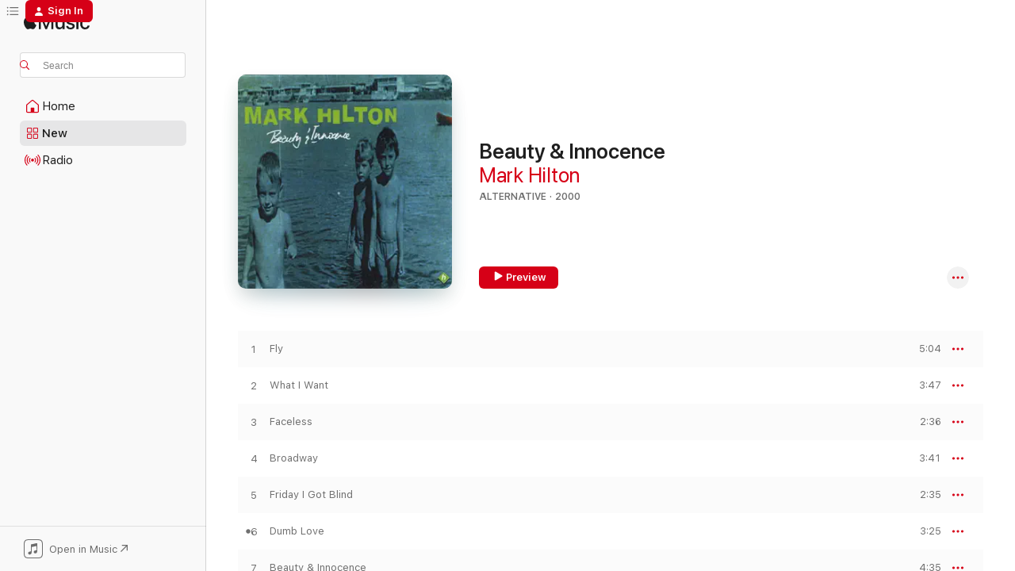

--- FILE ---
content_type: text/html
request_url: https://music.apple.com/us/album/beauty-innocence/1208427314
body_size: 17547
content:
<!DOCTYPE html>
<html dir="ltr" lang="en-US">
    <head>
        <!-- prettier-ignore -->
        <meta charset="utf-8">
        <!-- prettier-ignore -->
        <meta http-equiv="X-UA-Compatible" content="IE=edge">
        <!-- prettier-ignore -->
        <meta
            name="viewport"
            content="width=device-width,initial-scale=1,interactive-widget=resizes-content"
        >
        <!-- prettier-ignore -->
        <meta name="applicable-device" content="pc,mobile">
        <!-- prettier-ignore -->
        <meta name="referrer" content="strict-origin">
        <!-- prettier-ignore -->
        <link
            rel="apple-touch-icon"
            sizes="180x180"
            href="/assets/favicon/favicon-180.png"
        >
        <!-- prettier-ignore -->
        <link
            rel="icon"
            type="image/png"
            sizes="32x32"
            href="/assets/favicon/favicon-32.png"
        >
        <!-- prettier-ignore -->
        <link
            rel="icon"
            type="image/png"
            sizes="16x16"
            href="/assets/favicon/favicon-16.png"
        >
        <!-- prettier-ignore -->
        <link
            rel="mask-icon"
            href="/assets/favicon/favicon.svg"
            color="#fa233b"
        >
        <!-- prettier-ignore -->
        <link rel="manifest" href="/manifest.json">

        <title>‎Beauty &amp; Innocence - Album by Mark Hilton - Apple Music</title><!-- HEAD_svelte-1cypuwr_START --><link rel="preconnect" href="//www.apple.com/wss/fonts" crossorigin="anonymous"><link rel="stylesheet" href="//www.apple.com/wss/fonts?families=SF+Pro,v4%7CSF+Pro+Icons,v1&amp;display=swap" type="text/css" referrerpolicy="strict-origin-when-cross-origin"><!-- HEAD_svelte-1cypuwr_END --><!-- HEAD_svelte-eg3hvx_START -->    <meta name="description" content="Listen to Beauty &amp; Innocence by Mark Hilton on Apple Music. 2000. 12 Songs. Duration: 43 minutes."> <meta name="keywords" content="listen, Beauty &amp; Innocence, Mark Hilton, music, singles, songs, Alternative, streaming music, apple music"> <link rel="canonical" href="https://music.apple.com/us/album/beauty-innocence/1208427314">   <link rel="alternate" type="application/json+oembed" href="https://music.apple.com/api/oembed?url=https%3A%2F%2Fmusic.apple.com%2Fus%2Falbum%2Fbeauty-innocence%2F1208427314" title="Beauty &amp; Innocence by Mark Hilton on Apple Music">  <meta name="al:ios:app_store_id" content="1108187390"> <meta name="al:ios:app_name" content="Apple Music"> <meta name="apple:content_id" content="1208427314"> <meta name="apple:title" content="Beauty &amp; Innocence"> <meta name="apple:description" content="Listen to Beauty &amp; Innocence by Mark Hilton on Apple Music. 2000. 12 Songs. Duration: 43 minutes.">   <meta property="og:title" content="Beauty &amp; Innocence by Mark Hilton on Apple Music"> <meta property="og:description" content="Album · 2000 · 12 Songs"> <meta property="og:site_name" content="Apple Music - Web Player"> <meta property="og:url" content="https://music.apple.com/us/album/beauty-innocence/1208427314"> <meta property="og:image" content="https://is1-ssl.mzstatic.com/image/thumb/Music111/v4/f9/7c/f8/f97cf83e-4ec2-11ec-09b3-4b54197b7552/5021456101863.jpg/1200x630bf-60.jpg"> <meta property="og:image:secure_url" content="https://is1-ssl.mzstatic.com/image/thumb/Music111/v4/f9/7c/f8/f97cf83e-4ec2-11ec-09b3-4b54197b7552/5021456101863.jpg/1200x630bf-60.jpg"> <meta property="og:image:alt" content="Beauty &amp; Innocence by Mark Hilton on Apple Music"> <meta property="og:image:width" content="1200"> <meta property="og:image:height" content="630"> <meta property="og:image:type" content="image/jpg"> <meta property="og:type" content="music.album"> <meta property="og:locale" content="en_US">  <meta property="music:song_count" content="12"> <meta property="music:song" content="https://music.apple.com/us/song/fly/1208427338"> <meta property="music:song:preview_url:secure_url" content="https://music.apple.com/us/song/fly/1208427338"> <meta property="music:song:disc" content="1"> <meta property="music:song:duration" content="PT5M4S"> <meta property="music:song:track" content="1">  <meta property="music:song" content="https://music.apple.com/us/song/what-i-want/1208427339"> <meta property="music:song:preview_url:secure_url" content="https://music.apple.com/us/song/what-i-want/1208427339"> <meta property="music:song:disc" content="1"> <meta property="music:song:duration" content="PT3M47S"> <meta property="music:song:track" content="2">  <meta property="music:song" content="https://music.apple.com/us/song/faceless/1208427340"> <meta property="music:song:preview_url:secure_url" content="https://music.apple.com/us/song/faceless/1208427340"> <meta property="music:song:disc" content="1"> <meta property="music:song:duration" content="PT2M36S"> <meta property="music:song:track" content="3">  <meta property="music:song" content="https://music.apple.com/us/song/broadway/1208427372"> <meta property="music:song:preview_url:secure_url" content="https://music.apple.com/us/song/broadway/1208427372"> <meta property="music:song:disc" content="1"> <meta property="music:song:duration" content="PT3M41S"> <meta property="music:song:track" content="4">  <meta property="music:song" content="https://music.apple.com/us/song/friday-i-got-blind/1208427373"> <meta property="music:song:preview_url:secure_url" content="https://music.apple.com/us/song/friday-i-got-blind/1208427373"> <meta property="music:song:disc" content="1"> <meta property="music:song:duration" content="PT2M35S"> <meta property="music:song:track" content="5">  <meta property="music:song" content="https://music.apple.com/us/song/dumb-love/1208427375"> <meta property="music:song:preview_url:secure_url" content="https://music.apple.com/us/song/dumb-love/1208427375"> <meta property="music:song:disc" content="1"> <meta property="music:song:duration" content="PT3M25S"> <meta property="music:song:track" content="6">  <meta property="music:song" content="https://music.apple.com/us/song/beauty-innocence/1208427376"> <meta property="music:song:preview_url:secure_url" content="https://music.apple.com/us/song/beauty-innocence/1208427376"> <meta property="music:song:disc" content="1"> <meta property="music:song:duration" content="PT4M35S"> <meta property="music:song:track" content="7">  <meta property="music:song" content="https://music.apple.com/us/song/when-susan-gets-mad/1208427377"> <meta property="music:song:preview_url:secure_url" content="https://music.apple.com/us/song/when-susan-gets-mad/1208427377"> <meta property="music:song:disc" content="1"> <meta property="music:song:duration" content="PT4M10S"> <meta property="music:song:track" content="8">  <meta property="music:song" content="https://music.apple.com/us/song/hesitate/1208427379"> <meta property="music:song:preview_url:secure_url" content="https://music.apple.com/us/song/hesitate/1208427379"> <meta property="music:song:disc" content="1"> <meta property="music:song:duration" content="PT3M30S"> <meta property="music:song:track" content="9">  <meta property="music:song" content="https://music.apple.com/us/song/why-didnya-tell-me/1208427380"> <meta property="music:song:preview_url:secure_url" content="https://music.apple.com/us/song/why-didnya-tell-me/1208427380"> <meta property="music:song:disc" content="1"> <meta property="music:song:duration" content="PT3M21S"> <meta property="music:song:track" content="10">  <meta property="music:song" content="https://music.apple.com/us/song/dogs-in-the-bin/1208427381"> <meta property="music:song:preview_url:secure_url" content="https://music.apple.com/us/song/dogs-in-the-bin/1208427381"> <meta property="music:song:disc" content="1"> <meta property="music:song:duration" content="PT2M25S"> <meta property="music:song:track" content="11">  <meta property="music:song" content="https://music.apple.com/us/song/nightcap/1208427382"> <meta property="music:song:preview_url:secure_url" content="https://music.apple.com/us/song/nightcap/1208427382"> <meta property="music:song:disc" content="1"> <meta property="music:song:duration" content="PT4M32S"> <meta property="music:song:track" content="12">   <meta property="music:musician" content="https://music.apple.com/us/artist/mark-hilton/205633281"> <meta property="music:release_date" content="2000-03-01T00:00:00.000Z">   <meta name="twitter:title" content="Beauty &amp; Innocence by Mark Hilton on Apple Music"> <meta name="twitter:description" content="Album · 2000 · 12 Songs"> <meta name="twitter:site" content="@AppleMusic"> <meta name="twitter:image" content="https://is1-ssl.mzstatic.com/image/thumb/Music111/v4/f9/7c/f8/f97cf83e-4ec2-11ec-09b3-4b54197b7552/5021456101863.jpg/600x600bf-60.jpg"> <meta name="twitter:image:alt" content="Beauty &amp; Innocence by Mark Hilton on Apple Music"> <meta name="twitter:card" content="summary">       <!-- HTML_TAG_START -->
                <script id=schema:music-album type="application/ld+json">
                    {"@context":"http://schema.org","@type":"MusicAlbum","name":"Beauty & Innocence","description":"Listen to Beauty & Innocence by Mark Hilton on Apple Music. 2000. 12 Songs. Duration: 43 minutes.","citation":[],"tracks":[{"@type":"MusicRecording","name":"Fly","duration":"PT5M4S","url":"https://music.apple.com/us/song/fly/1208427338","offers":{"@type":"Offer","category":"free","price":0},"audio":{"@type":"AudioObject","potentialAction":{"@type":"ListenAction","expectsAcceptanceOf":{"@type":"Offer","category":"free"},"target":{"@type":"EntryPoint","actionPlatform":"https://music.apple.com/us/song/fly/1208427338"}},"name":"Fly","contentUrl":"https://audio-ssl.itunes.apple.com/itunes-assets/AudioPreview122/v4/8b/ec/7d/8bec7df0-550d-f242-5637-714d818addce/mzaf_4617948505246941360.plus.aac.ep.m4a","duration":"PT5M4S","uploadDate":"1997-01-01","thumbnailUrl":"https://is1-ssl.mzstatic.com/image/thumb/Music111/v4/f9/7c/f8/f97cf83e-4ec2-11ec-09b3-4b54197b7552/5021456101863.jpg/1200x630bb.jpg"}},{"@type":"MusicRecording","name":"What I Want","duration":"PT3M47S","url":"https://music.apple.com/us/song/what-i-want/1208427339","offers":{"@type":"Offer","category":"free","price":0},"audio":{"@type":"AudioObject","potentialAction":{"@type":"ListenAction","expectsAcceptanceOf":{"@type":"Offer","category":"free"},"target":{"@type":"EntryPoint","actionPlatform":"https://music.apple.com/us/song/what-i-want/1208427339"}},"name":"What I Want","contentUrl":"https://audio-ssl.itunes.apple.com/itunes-assets/AudioPreview111/v4/77/d1/15/77d115f4-b2ec-0a7a-f6db-d05be56b3de2/mzaf_4024597851916672734.plus.aac.ep.m4a","duration":"PT3M47S","uploadDate":"1997-01-01","thumbnailUrl":"https://is1-ssl.mzstatic.com/image/thumb/Music111/v4/f9/7c/f8/f97cf83e-4ec2-11ec-09b3-4b54197b7552/5021456101863.jpg/1200x630bb.jpg"}},{"@type":"MusicRecording","name":"Faceless","duration":"PT2M36S","url":"https://music.apple.com/us/song/faceless/1208427340","offers":{"@type":"Offer","category":"free","price":0},"audio":{"@type":"AudioObject","potentialAction":{"@type":"ListenAction","expectsAcceptanceOf":{"@type":"Offer","category":"free"},"target":{"@type":"EntryPoint","actionPlatform":"https://music.apple.com/us/song/faceless/1208427340"}},"name":"Faceless","contentUrl":"https://audio-ssl.itunes.apple.com/itunes-assets/AudioPreview122/v4/d5/67/54/d5675410-4a72-878d-40e2-21928bad34c5/mzaf_6227197757897805469.plus.aac.ep.m4a","duration":"PT2M36S","uploadDate":"1997-01-01","thumbnailUrl":"https://is1-ssl.mzstatic.com/image/thumb/Music111/v4/f9/7c/f8/f97cf83e-4ec2-11ec-09b3-4b54197b7552/5021456101863.jpg/1200x630bb.jpg"}},{"@type":"MusicRecording","name":"Broadway","duration":"PT3M41S","url":"https://music.apple.com/us/song/broadway/1208427372","offers":{"@type":"Offer","category":"free","price":0},"audio":{"@type":"AudioObject","potentialAction":{"@type":"ListenAction","expectsAcceptanceOf":{"@type":"Offer","category":"free"},"target":{"@type":"EntryPoint","actionPlatform":"https://music.apple.com/us/song/broadway/1208427372"}},"name":"Broadway","contentUrl":"https://audio-ssl.itunes.apple.com/itunes-assets/AudioPreview122/v4/57/9e/da/579edaaf-f1d5-dd15-7dfc-03a4328055bd/mzaf_9176339754763519403.plus.aac.ep.m4a","duration":"PT3M41S","uploadDate":"1997-01-01","thumbnailUrl":"https://is1-ssl.mzstatic.com/image/thumb/Music111/v4/f9/7c/f8/f97cf83e-4ec2-11ec-09b3-4b54197b7552/5021456101863.jpg/1200x630bb.jpg"}},{"@type":"MusicRecording","name":"Friday I Got Blind","duration":"PT2M35S","url":"https://music.apple.com/us/song/friday-i-got-blind/1208427373","offers":{"@type":"Offer","category":"free","price":0},"audio":{"@type":"AudioObject","potentialAction":{"@type":"ListenAction","expectsAcceptanceOf":{"@type":"Offer","category":"free"},"target":{"@type":"EntryPoint","actionPlatform":"https://music.apple.com/us/song/friday-i-got-blind/1208427373"}},"name":"Friday I Got Blind","contentUrl":"https://audio-ssl.itunes.apple.com/itunes-assets/AudioPreview122/v4/8b/4f/78/8b4f78d7-281c-45e9-cfab-81bfa14e6787/mzaf_3304684625091467894.plus.aac.ep.m4a","duration":"PT2M35S","uploadDate":"1997-01-01","thumbnailUrl":"https://is1-ssl.mzstatic.com/image/thumb/Music111/v4/f9/7c/f8/f97cf83e-4ec2-11ec-09b3-4b54197b7552/5021456101863.jpg/1200x630bb.jpg"}},{"@type":"MusicRecording","name":"Dumb Love","duration":"PT3M25S","url":"https://music.apple.com/us/song/dumb-love/1208427375","offers":{"@type":"Offer","category":"free","price":0},"audio":{"@type":"AudioObject","potentialAction":{"@type":"ListenAction","expectsAcceptanceOf":{"@type":"Offer","category":"free"},"target":{"@type":"EntryPoint","actionPlatform":"https://music.apple.com/us/song/dumb-love/1208427375"}},"name":"Dumb Love","contentUrl":"https://audio-ssl.itunes.apple.com/itunes-assets/AudioPreview122/v4/0f/24/78/0f247855-72f9-768e-331e-ab9b1cab7d19/mzaf_8172433053292726062.plus.aac.ep.m4a","duration":"PT3M25S","uploadDate":"1997-01-01","thumbnailUrl":"https://is1-ssl.mzstatic.com/image/thumb/Music111/v4/f9/7c/f8/f97cf83e-4ec2-11ec-09b3-4b54197b7552/5021456101863.jpg/1200x630bb.jpg"}},{"@type":"MusicRecording","name":"Beauty & Innocence","duration":"PT4M35S","url":"https://music.apple.com/us/song/beauty-innocence/1208427376","offers":{"@type":"Offer","category":"free","price":0},"audio":{"@type":"AudioObject","potentialAction":{"@type":"ListenAction","expectsAcceptanceOf":{"@type":"Offer","category":"free"},"target":{"@type":"EntryPoint","actionPlatform":"https://music.apple.com/us/song/beauty-innocence/1208427376"}},"name":"Beauty & Innocence","contentUrl":"https://audio-ssl.itunes.apple.com/itunes-assets/AudioPreview122/v4/17/a8/d2/17a8d26b-2a9c-06f1-14a9-75bee52e1279/mzaf_2110049289307446934.plus.aac.ep.m4a","duration":"PT4M35S","uploadDate":"1997-01-01","thumbnailUrl":"https://is1-ssl.mzstatic.com/image/thumb/Music111/v4/f9/7c/f8/f97cf83e-4ec2-11ec-09b3-4b54197b7552/5021456101863.jpg/1200x630bb.jpg"}},{"@type":"MusicRecording","name":"When Susan Gets Mad","duration":"PT4M10S","url":"https://music.apple.com/us/song/when-susan-gets-mad/1208427377","offers":{"@type":"Offer","category":"free","price":0},"audio":{"@type":"AudioObject","potentialAction":{"@type":"ListenAction","expectsAcceptanceOf":{"@type":"Offer","category":"free"},"target":{"@type":"EntryPoint","actionPlatform":"https://music.apple.com/us/song/when-susan-gets-mad/1208427377"}},"name":"When Susan Gets Mad","contentUrl":"https://audio-ssl.itunes.apple.com/itunes-assets/AudioPreview111/v4/2b/81/c1/2b81c169-d209-4aef-0547-7d658174739d/mzaf_7696632967765693807.plus.aac.ep.m4a","duration":"PT4M10S","uploadDate":"1997-01-01","thumbnailUrl":"https://is1-ssl.mzstatic.com/image/thumb/Music111/v4/f9/7c/f8/f97cf83e-4ec2-11ec-09b3-4b54197b7552/5021456101863.jpg/1200x630bb.jpg"}},{"@type":"MusicRecording","name":"Hesitate","duration":"PT3M30S","url":"https://music.apple.com/us/song/hesitate/1208427379","offers":{"@type":"Offer","category":"free","price":0},"audio":{"@type":"AudioObject","potentialAction":{"@type":"ListenAction","expectsAcceptanceOf":{"@type":"Offer","category":"free"},"target":{"@type":"EntryPoint","actionPlatform":"https://music.apple.com/us/song/hesitate/1208427379"}},"name":"Hesitate","contentUrl":"https://audio-ssl.itunes.apple.com/itunes-assets/AudioPreview111/v4/3d/bb/6f/3dbb6fcb-ea6d-5cad-6785-eef59e750e22/mzaf_1839759764845926204.plus.aac.ep.m4a","duration":"PT3M30S","uploadDate":"1997-01-01","thumbnailUrl":"https://is1-ssl.mzstatic.com/image/thumb/Music111/v4/f9/7c/f8/f97cf83e-4ec2-11ec-09b3-4b54197b7552/5021456101863.jpg/1200x630bb.jpg"}},{"@type":"MusicRecording","name":"Why Didnya Tell Me?","duration":"PT3M21S","url":"https://music.apple.com/us/song/why-didnya-tell-me/1208427380","offers":{"@type":"Offer","category":"free","price":0},"audio":{"@type":"AudioObject","potentialAction":{"@type":"ListenAction","expectsAcceptanceOf":{"@type":"Offer","category":"free"},"target":{"@type":"EntryPoint","actionPlatform":"https://music.apple.com/us/song/why-didnya-tell-me/1208427380"}},"name":"Why Didnya Tell Me?","contentUrl":"https://audio-ssl.itunes.apple.com/itunes-assets/AudioPreview111/v4/3c/3a/c9/3c3ac9c5-988c-6928-eaf6-bc25abf277c4/mzaf_3889054699281169796.plus.aac.ep.m4a","duration":"PT3M21S","uploadDate":"1997-01-01","thumbnailUrl":"https://is1-ssl.mzstatic.com/image/thumb/Music111/v4/f9/7c/f8/f97cf83e-4ec2-11ec-09b3-4b54197b7552/5021456101863.jpg/1200x630bb.jpg"}},{"@type":"MusicRecording","name":"Dog's in the Bin","duration":"PT2M25S","url":"https://music.apple.com/us/song/dogs-in-the-bin/1208427381","offers":{"@type":"Offer","category":"free","price":0},"audio":{"@type":"AudioObject","potentialAction":{"@type":"ListenAction","expectsAcceptanceOf":{"@type":"Offer","category":"free"},"target":{"@type":"EntryPoint","actionPlatform":"https://music.apple.com/us/song/dogs-in-the-bin/1208427381"}},"name":"Dog's in the Bin","contentUrl":"https://audio-ssl.itunes.apple.com/itunes-assets/AudioPreview111/v4/1d/93/7c/1d937c61-252e-c100-0ea7-d26e62a3ba73/mzaf_5168244525343189955.plus.aac.p.m4a","duration":"PT2M25S","uploadDate":"1997-01-01","thumbnailUrl":"https://is1-ssl.mzstatic.com/image/thumb/Music111/v4/f9/7c/f8/f97cf83e-4ec2-11ec-09b3-4b54197b7552/5021456101863.jpg/1200x630bb.jpg"}},{"@type":"MusicRecording","name":"Nightcap","duration":"PT4M32S","url":"https://music.apple.com/us/song/nightcap/1208427382","offers":{"@type":"Offer","category":"free","price":0},"audio":{"@type":"AudioObject","potentialAction":{"@type":"ListenAction","expectsAcceptanceOf":{"@type":"Offer","category":"free"},"target":{"@type":"EntryPoint","actionPlatform":"https://music.apple.com/us/song/nightcap/1208427382"}},"name":"Nightcap","contentUrl":"https://audio-ssl.itunes.apple.com/itunes-assets/AudioPreview122/v4/ba/e7/d2/bae7d2d5-c503-5720-9ef3-6c2a3a3380cd/mzaf_3818948377637915849.plus.aac.ep.m4a","duration":"PT4M32S","uploadDate":"1997-01-01","thumbnailUrl":"https://is1-ssl.mzstatic.com/image/thumb/Music111/v4/f9/7c/f8/f97cf83e-4ec2-11ec-09b3-4b54197b7552/5021456101863.jpg/1200x630bb.jpg"}}],"workExample":[{"@type":"MusicAlbum","image":"https://is1-ssl.mzstatic.com/image/thumb/Music111/v4/c6/28/35/c62835c3-a32c-d4f2-2fd1-fbcf335d8819/9324690032716.jpg/1200x630bb.jpg","url":"https://music.apple.com/us/album/a-good-man/1208419325","name":"A Good Man"},{"@type":"MusicAlbum","image":"https://is1-ssl.mzstatic.com/image/thumb/Music111/v4/ef/81/d5/ef81d5ed-dd40-e1a5-5eae-746e0f7326f2/9324690004799.jpg/1200x630bb.jpg","url":"https://music.apple.com/us/album/here-come-the-indians/1208427084","name":"Here Come the Indians"},{"@type":"MusicAlbum","image":"https://is1-ssl.mzstatic.com/image/thumb/Music118/v4/37/02/7b/37027b3a-cd76-0551-ff26-1ed568516b2d/888295657099.jpg/1200x630bb.jpg","url":"https://music.apple.com/us/album/barefoot/1306547298","name":"Barefoot"},{"@type":"MusicAlbum","image":"https://is1-ssl.mzstatic.com/image/thumb/Music114/v4/07/be/18/07be1873-de9c-afdb-85a7-a08978131b91/195999327419.jpg/1200x630bb.jpg","url":"https://music.apple.com/us/album/quiet-christmas-single/1548369251","name":"Quiet Christmas - Single"},{"@type":"MusicRecording","name":"Fly","duration":"PT5M4S","url":"https://music.apple.com/us/song/fly/1208427338","offers":{"@type":"Offer","category":"free","price":0},"audio":{"@type":"AudioObject","potentialAction":{"@type":"ListenAction","expectsAcceptanceOf":{"@type":"Offer","category":"free"},"target":{"@type":"EntryPoint","actionPlatform":"https://music.apple.com/us/song/fly/1208427338"}},"name":"Fly","contentUrl":"https://audio-ssl.itunes.apple.com/itunes-assets/AudioPreview122/v4/8b/ec/7d/8bec7df0-550d-f242-5637-714d818addce/mzaf_4617948505246941360.plus.aac.ep.m4a","duration":"PT5M4S","uploadDate":"1997-01-01","thumbnailUrl":"https://is1-ssl.mzstatic.com/image/thumb/Music111/v4/f9/7c/f8/f97cf83e-4ec2-11ec-09b3-4b54197b7552/5021456101863.jpg/1200x630bb.jpg"}},{"@type":"MusicRecording","name":"What I Want","duration":"PT3M47S","url":"https://music.apple.com/us/song/what-i-want/1208427339","offers":{"@type":"Offer","category":"free","price":0},"audio":{"@type":"AudioObject","potentialAction":{"@type":"ListenAction","expectsAcceptanceOf":{"@type":"Offer","category":"free"},"target":{"@type":"EntryPoint","actionPlatform":"https://music.apple.com/us/song/what-i-want/1208427339"}},"name":"What I Want","contentUrl":"https://audio-ssl.itunes.apple.com/itunes-assets/AudioPreview111/v4/77/d1/15/77d115f4-b2ec-0a7a-f6db-d05be56b3de2/mzaf_4024597851916672734.plus.aac.ep.m4a","duration":"PT3M47S","uploadDate":"1997-01-01","thumbnailUrl":"https://is1-ssl.mzstatic.com/image/thumb/Music111/v4/f9/7c/f8/f97cf83e-4ec2-11ec-09b3-4b54197b7552/5021456101863.jpg/1200x630bb.jpg"}},{"@type":"MusicRecording","name":"Faceless","duration":"PT2M36S","url":"https://music.apple.com/us/song/faceless/1208427340","offers":{"@type":"Offer","category":"free","price":0},"audio":{"@type":"AudioObject","potentialAction":{"@type":"ListenAction","expectsAcceptanceOf":{"@type":"Offer","category":"free"},"target":{"@type":"EntryPoint","actionPlatform":"https://music.apple.com/us/song/faceless/1208427340"}},"name":"Faceless","contentUrl":"https://audio-ssl.itunes.apple.com/itunes-assets/AudioPreview122/v4/d5/67/54/d5675410-4a72-878d-40e2-21928bad34c5/mzaf_6227197757897805469.plus.aac.ep.m4a","duration":"PT2M36S","uploadDate":"1997-01-01","thumbnailUrl":"https://is1-ssl.mzstatic.com/image/thumb/Music111/v4/f9/7c/f8/f97cf83e-4ec2-11ec-09b3-4b54197b7552/5021456101863.jpg/1200x630bb.jpg"}},{"@type":"MusicRecording","name":"Broadway","duration":"PT3M41S","url":"https://music.apple.com/us/song/broadway/1208427372","offers":{"@type":"Offer","category":"free","price":0},"audio":{"@type":"AudioObject","potentialAction":{"@type":"ListenAction","expectsAcceptanceOf":{"@type":"Offer","category":"free"},"target":{"@type":"EntryPoint","actionPlatform":"https://music.apple.com/us/song/broadway/1208427372"}},"name":"Broadway","contentUrl":"https://audio-ssl.itunes.apple.com/itunes-assets/AudioPreview122/v4/57/9e/da/579edaaf-f1d5-dd15-7dfc-03a4328055bd/mzaf_9176339754763519403.plus.aac.ep.m4a","duration":"PT3M41S","uploadDate":"1997-01-01","thumbnailUrl":"https://is1-ssl.mzstatic.com/image/thumb/Music111/v4/f9/7c/f8/f97cf83e-4ec2-11ec-09b3-4b54197b7552/5021456101863.jpg/1200x630bb.jpg"}},{"@type":"MusicRecording","name":"Friday I Got Blind","duration":"PT2M35S","url":"https://music.apple.com/us/song/friday-i-got-blind/1208427373","offers":{"@type":"Offer","category":"free","price":0},"audio":{"@type":"AudioObject","potentialAction":{"@type":"ListenAction","expectsAcceptanceOf":{"@type":"Offer","category":"free"},"target":{"@type":"EntryPoint","actionPlatform":"https://music.apple.com/us/song/friday-i-got-blind/1208427373"}},"name":"Friday I Got Blind","contentUrl":"https://audio-ssl.itunes.apple.com/itunes-assets/AudioPreview122/v4/8b/4f/78/8b4f78d7-281c-45e9-cfab-81bfa14e6787/mzaf_3304684625091467894.plus.aac.ep.m4a","duration":"PT2M35S","uploadDate":"1997-01-01","thumbnailUrl":"https://is1-ssl.mzstatic.com/image/thumb/Music111/v4/f9/7c/f8/f97cf83e-4ec2-11ec-09b3-4b54197b7552/5021456101863.jpg/1200x630bb.jpg"}},{"@type":"MusicRecording","name":"Dumb Love","duration":"PT3M25S","url":"https://music.apple.com/us/song/dumb-love/1208427375","offers":{"@type":"Offer","category":"free","price":0},"audio":{"@type":"AudioObject","potentialAction":{"@type":"ListenAction","expectsAcceptanceOf":{"@type":"Offer","category":"free"},"target":{"@type":"EntryPoint","actionPlatform":"https://music.apple.com/us/song/dumb-love/1208427375"}},"name":"Dumb Love","contentUrl":"https://audio-ssl.itunes.apple.com/itunes-assets/AudioPreview122/v4/0f/24/78/0f247855-72f9-768e-331e-ab9b1cab7d19/mzaf_8172433053292726062.plus.aac.ep.m4a","duration":"PT3M25S","uploadDate":"1997-01-01","thumbnailUrl":"https://is1-ssl.mzstatic.com/image/thumb/Music111/v4/f9/7c/f8/f97cf83e-4ec2-11ec-09b3-4b54197b7552/5021456101863.jpg/1200x630bb.jpg"}},{"@type":"MusicRecording","name":"Beauty & Innocence","duration":"PT4M35S","url":"https://music.apple.com/us/song/beauty-innocence/1208427376","offers":{"@type":"Offer","category":"free","price":0},"audio":{"@type":"AudioObject","potentialAction":{"@type":"ListenAction","expectsAcceptanceOf":{"@type":"Offer","category":"free"},"target":{"@type":"EntryPoint","actionPlatform":"https://music.apple.com/us/song/beauty-innocence/1208427376"}},"name":"Beauty & Innocence","contentUrl":"https://audio-ssl.itunes.apple.com/itunes-assets/AudioPreview122/v4/17/a8/d2/17a8d26b-2a9c-06f1-14a9-75bee52e1279/mzaf_2110049289307446934.plus.aac.ep.m4a","duration":"PT4M35S","uploadDate":"1997-01-01","thumbnailUrl":"https://is1-ssl.mzstatic.com/image/thumb/Music111/v4/f9/7c/f8/f97cf83e-4ec2-11ec-09b3-4b54197b7552/5021456101863.jpg/1200x630bb.jpg"}},{"@type":"MusicRecording","name":"When Susan Gets Mad","duration":"PT4M10S","url":"https://music.apple.com/us/song/when-susan-gets-mad/1208427377","offers":{"@type":"Offer","category":"free","price":0},"audio":{"@type":"AudioObject","potentialAction":{"@type":"ListenAction","expectsAcceptanceOf":{"@type":"Offer","category":"free"},"target":{"@type":"EntryPoint","actionPlatform":"https://music.apple.com/us/song/when-susan-gets-mad/1208427377"}},"name":"When Susan Gets Mad","contentUrl":"https://audio-ssl.itunes.apple.com/itunes-assets/AudioPreview111/v4/2b/81/c1/2b81c169-d209-4aef-0547-7d658174739d/mzaf_7696632967765693807.plus.aac.ep.m4a","duration":"PT4M10S","uploadDate":"1997-01-01","thumbnailUrl":"https://is1-ssl.mzstatic.com/image/thumb/Music111/v4/f9/7c/f8/f97cf83e-4ec2-11ec-09b3-4b54197b7552/5021456101863.jpg/1200x630bb.jpg"}},{"@type":"MusicRecording","name":"Hesitate","duration":"PT3M30S","url":"https://music.apple.com/us/song/hesitate/1208427379","offers":{"@type":"Offer","category":"free","price":0},"audio":{"@type":"AudioObject","potentialAction":{"@type":"ListenAction","expectsAcceptanceOf":{"@type":"Offer","category":"free"},"target":{"@type":"EntryPoint","actionPlatform":"https://music.apple.com/us/song/hesitate/1208427379"}},"name":"Hesitate","contentUrl":"https://audio-ssl.itunes.apple.com/itunes-assets/AudioPreview111/v4/3d/bb/6f/3dbb6fcb-ea6d-5cad-6785-eef59e750e22/mzaf_1839759764845926204.plus.aac.ep.m4a","duration":"PT3M30S","uploadDate":"1997-01-01","thumbnailUrl":"https://is1-ssl.mzstatic.com/image/thumb/Music111/v4/f9/7c/f8/f97cf83e-4ec2-11ec-09b3-4b54197b7552/5021456101863.jpg/1200x630bb.jpg"}},{"@type":"MusicRecording","name":"Why Didnya Tell Me?","duration":"PT3M21S","url":"https://music.apple.com/us/song/why-didnya-tell-me/1208427380","offers":{"@type":"Offer","category":"free","price":0},"audio":{"@type":"AudioObject","potentialAction":{"@type":"ListenAction","expectsAcceptanceOf":{"@type":"Offer","category":"free"},"target":{"@type":"EntryPoint","actionPlatform":"https://music.apple.com/us/song/why-didnya-tell-me/1208427380"}},"name":"Why Didnya Tell Me?","contentUrl":"https://audio-ssl.itunes.apple.com/itunes-assets/AudioPreview111/v4/3c/3a/c9/3c3ac9c5-988c-6928-eaf6-bc25abf277c4/mzaf_3889054699281169796.plus.aac.ep.m4a","duration":"PT3M21S","uploadDate":"1997-01-01","thumbnailUrl":"https://is1-ssl.mzstatic.com/image/thumb/Music111/v4/f9/7c/f8/f97cf83e-4ec2-11ec-09b3-4b54197b7552/5021456101863.jpg/1200x630bb.jpg"}},{"@type":"MusicRecording","name":"Dog's in the Bin","duration":"PT2M25S","url":"https://music.apple.com/us/song/dogs-in-the-bin/1208427381","offers":{"@type":"Offer","category":"free","price":0},"audio":{"@type":"AudioObject","potentialAction":{"@type":"ListenAction","expectsAcceptanceOf":{"@type":"Offer","category":"free"},"target":{"@type":"EntryPoint","actionPlatform":"https://music.apple.com/us/song/dogs-in-the-bin/1208427381"}},"name":"Dog's in the Bin","contentUrl":"https://audio-ssl.itunes.apple.com/itunes-assets/AudioPreview111/v4/1d/93/7c/1d937c61-252e-c100-0ea7-d26e62a3ba73/mzaf_5168244525343189955.plus.aac.p.m4a","duration":"PT2M25S","uploadDate":"1997-01-01","thumbnailUrl":"https://is1-ssl.mzstatic.com/image/thumb/Music111/v4/f9/7c/f8/f97cf83e-4ec2-11ec-09b3-4b54197b7552/5021456101863.jpg/1200x630bb.jpg"}},{"@type":"MusicRecording","name":"Nightcap","duration":"PT4M32S","url":"https://music.apple.com/us/song/nightcap/1208427382","offers":{"@type":"Offer","category":"free","price":0},"audio":{"@type":"AudioObject","potentialAction":{"@type":"ListenAction","expectsAcceptanceOf":{"@type":"Offer","category":"free"},"target":{"@type":"EntryPoint","actionPlatform":"https://music.apple.com/us/song/nightcap/1208427382"}},"name":"Nightcap","contentUrl":"https://audio-ssl.itunes.apple.com/itunes-assets/AudioPreview122/v4/ba/e7/d2/bae7d2d5-c503-5720-9ef3-6c2a3a3380cd/mzaf_3818948377637915849.plus.aac.ep.m4a","duration":"PT4M32S","uploadDate":"1997-01-01","thumbnailUrl":"https://is1-ssl.mzstatic.com/image/thumb/Music111/v4/f9/7c/f8/f97cf83e-4ec2-11ec-09b3-4b54197b7552/5021456101863.jpg/1200x630bb.jpg"}}],"url":"https://music.apple.com/us/album/beauty-innocence/1208427314","image":"https://is1-ssl.mzstatic.com/image/thumb/Music111/v4/f9/7c/f8/f97cf83e-4ec2-11ec-09b3-4b54197b7552/5021456101863.jpg/1200x630bb.jpg","potentialAction":{"@type":"ListenAction","expectsAcceptanceOf":{"@type":"Offer","category":"free"},"target":{"@type":"EntryPoint","actionPlatform":"https://music.apple.com/us/album/beauty-innocence/1208427314"}},"genre":["Alternative","Music","Pop","Rock"],"datePublished":"2000-03-01","byArtist":[{"@type":"MusicGroup","url":"https://music.apple.com/us/artist/mark-hilton/205633281","name":"Mark Hilton"}]}
                </script>
                <!-- HTML_TAG_END -->    <!-- HEAD_svelte-eg3hvx_END -->
      <script type="module" crossorigin src="/assets/index~8a6f659a1b.js"></script>
      <link rel="stylesheet" href="/assets/index~99bed3cf08.css">
      <script type="module">import.meta.url;import("_").catch(()=>1);async function* g(){};window.__vite_is_modern_browser=true;</script>
      <script type="module">!function(){if(window.__vite_is_modern_browser)return;console.warn("vite: loading legacy chunks, syntax error above and the same error below should be ignored");var e=document.getElementById("vite-legacy-polyfill"),n=document.createElement("script");n.src=e.src,n.onload=function(){System.import(document.getElementById('vite-legacy-entry').getAttribute('data-src'))},document.body.appendChild(n)}();</script>
    </head>
    <body>
        <script src="/assets/focus-visible/focus-visible.min.js"></script>
        
        <script
            async
            src="/includes/js-cdn/musickit/v3/amp/musickit.js"
        ></script>
        <script
            type="module"
            async
            src="/includes/js-cdn/musickit/v3/components/musickit-components/musickit-components.esm.js"
        ></script>
        <script
            nomodule
            async
            src="/includes/js-cdn/musickit/v3/components/musickit-components/musickit-components.js"
        ></script>
        <svg style="display: none" xmlns="http://www.w3.org/2000/svg">
            <symbol id="play-circle-fill" viewBox="0 0 60 60">
                <path
                    class="icon-circle-fill__circle"
                    fill="var(--iconCircleFillBG, transparent)"
                    d="M30 60c16.411 0 30-13.617 30-30C60 13.588 46.382 0 29.971 0 13.588 0 .001 13.588.001 30c0 16.383 13.617 30 30 30Z"
                />
                <path
                    fill="var(--iconFillArrow, var(--keyColor, black))"
                    d="M24.411 41.853c-1.41.853-3.028.177-3.028-1.294V19.47c0-1.44 1.735-2.058 3.028-1.294l17.265 10.235a1.89 1.89 0 0 1 0 3.265L24.411 41.853Z"
                />
            </symbol>
        </svg>
        <div class="body-container">
              <div class="app-container svelte-t3vj1e" data-testid="app-container">   <div class="header svelte-rjjbqs" data-testid="header"><nav data-testid="navigation" class="navigation svelte-13li0vp"><div class="navigation__header svelte-13li0vp"><div data-testid="logo" class="logo svelte-1o7dz8w"> <a aria-label="Apple Music" role="img" href="https://music.apple.com/us/home" class="svelte-1o7dz8w"><svg height="20" viewBox="0 0 83 20" width="83" xmlns="http://www.w3.org/2000/svg" class="logo" aria-hidden="true"><path d="M34.752 19.746V6.243h-.088l-5.433 13.503h-2.074L21.711 6.243h-.087v13.503h-2.548V1.399h3.235l5.833 14.621h.1l5.82-14.62h3.248v18.347h-2.56zm16.649 0h-2.586v-2.263h-.062c-.725 1.602-2.061 2.504-4.072 2.504-2.86 0-4.61-1.894-4.61-4.958V6.37h2.698v8.125c0 2.034.95 3.127 2.81 3.127 1.95 0 3.124-1.373 3.124-3.458V6.37H51.4v13.376zm7.394-13.618c3.06 0 5.046 1.73 5.134 4.196h-2.536c-.15-1.296-1.087-2.11-2.598-2.11-1.462 0-2.436.724-2.436 1.793 0 .839.6 1.41 2.023 1.741l2.136.496c2.686.636 3.71 1.704 3.71 3.636 0 2.442-2.236 4.12-5.333 4.12-3.285 0-5.26-1.64-5.509-4.183h2.673c.25 1.398 1.187 2.085 2.836 2.085 1.623 0 2.623-.687 2.623-1.78 0-.865-.487-1.373-1.924-1.704l-2.136-.508c-2.498-.585-3.735-1.806-3.735-3.75 0-2.391 2.049-4.032 5.072-4.032zM66.1 2.836c0-.878.7-1.577 1.561-1.577.862 0 1.55.7 1.55 1.577 0 .864-.688 1.576-1.55 1.576a1.573 1.573 0 0 1-1.56-1.576zm.212 3.534h2.698v13.376h-2.698zm14.089 4.603c-.275-1.424-1.324-2.556-3.085-2.556-2.086 0-3.46 1.767-3.46 4.64 0 2.938 1.386 4.642 3.485 4.642 1.66 0 2.748-.928 3.06-2.48H83C82.713 18.067 80.477 20 77.317 20c-3.76 0-6.208-2.62-6.208-6.942 0-4.247 2.448-6.93 6.183-6.93 3.385 0 5.446 2.213 5.683 4.845h-2.573zM10.824 3.189c-.698.834-1.805 1.496-2.913 1.398-.145-1.128.41-2.33 1.036-3.065C9.644.662 10.848.05 11.835 0c.121 1.178-.336 2.33-1.01 3.19zm.999 1.619c.624.049 2.425.244 3.578 1.98-.096.074-2.137 1.272-2.113 3.79.024 3.01 2.593 4.012 2.617 4.037-.024.074-.407 1.419-1.344 2.812-.817 1.224-1.657 2.422-3.002 2.447-1.297.024-1.73-.783-3.218-.783-1.489 0-1.97.758-3.194.807-1.297.048-2.28-1.297-3.097-2.52C.368 14.908-.904 10.408.825 7.375c.84-1.516 2.377-2.47 4.034-2.495 1.273-.023 2.45.857 3.218.857.769 0 2.137-1.027 3.746-.93z"></path></svg></a>   </div> <div class="search-input-wrapper svelte-nrtdem" data-testid="search-input"><div data-testid="amp-search-input" aria-controls="search-suggestions" aria-expanded="false" aria-haspopup="listbox" aria-owns="search-suggestions" class="search-input-container svelte-rg26q6" tabindex="-1" role=""><div class="flex-container svelte-rg26q6"><form id="search-input-form" class="svelte-rg26q6"><svg height="16" width="16" viewBox="0 0 16 16" class="search-svg" aria-hidden="true"><path d="M11.87 10.835c.018.015.035.03.051.047l3.864 3.863a.735.735 0 1 1-1.04 1.04l-3.863-3.864a.744.744 0 0 1-.047-.051 6.667 6.667 0 1 1 1.035-1.035zM6.667 12a5.333 5.333 0 1 0 0-10.667 5.333 5.333 0 0 0 0 10.667z"></path></svg> <input aria-autocomplete="list" aria-multiline="false" aria-controls="search-suggestions" aria-label="Search" placeholder="Search" spellcheck="false" autocomplete="off" autocorrect="off" autocapitalize="off" type="text" inputmode="search" class="search-input__text-field svelte-rg26q6" data-testid="search-input__text-field"></form> </div> <div data-testid="search-scope-bar"></div>   </div> </div></div> <div data-testid="navigation-content" class="navigation__content svelte-13li0vp" id="navigation" aria-hidden="false"><div class="navigation__scrollable-container svelte-13li0vp"><div data-testid="navigation-items-primary" class="navigation-items navigation-items--primary svelte-ng61m8"> <ul class="navigation-items__list svelte-ng61m8">  <li class="navigation-item navigation-item__home svelte-1a5yt87" aria-selected="false" data-testid="navigation-item"> <a href="https://music.apple.com/us/home" class="navigation-item__link svelte-1a5yt87" role="button" data-testid="home" aria-pressed="false"><div class="navigation-item__content svelte-zhx7t9"> <span class="navigation-item__icon svelte-zhx7t9"> <svg width="24" height="24" viewBox="0 0 24 24" xmlns="http://www.w3.org/2000/svg" aria-hidden="true"><path d="M5.93 20.16a1.94 1.94 0 0 1-1.43-.502c-.334-.335-.502-.794-.502-1.393v-7.142c0-.362.062-.688.177-.953.123-.264.326-.529.6-.75l6.145-5.157c.176-.141.344-.247.52-.318.176-.07.362-.105.564-.105.194 0 .388.035.565.105.176.07.352.177.52.318l6.146 5.158c.273.23.467.476.59.75.124.264.177.59.177.96v7.134c0 .59-.159 1.058-.503 1.393-.335.335-.811.503-1.428.503H5.929Zm12.14-1.172c.221 0 .406-.07.547-.212a.688.688 0 0 0 .22-.511v-7.142c0-.177-.026-.344-.087-.459a.97.97 0 0 0-.265-.353l-6.154-5.149a.756.756 0 0 0-.177-.115.37.37 0 0 0-.15-.035.37.37 0 0 0-.158.035l-.177.115-6.145 5.15a.982.982 0 0 0-.274.352 1.13 1.13 0 0 0-.088.468v7.133c0 .203.08.379.23.511a.744.744 0 0 0 .546.212h12.133Zm-8.323-4.7c0-.176.062-.326.177-.432a.6.6 0 0 1 .423-.159h3.315c.176 0 .326.053.432.16s.159.255.159.431v4.973H9.756v-4.973Z"></path></svg> </span> <span class="navigation-item__label svelte-zhx7t9"> Home </span> </div></a>  </li>  <li class="navigation-item navigation-item__new svelte-1a5yt87" aria-selected="false" data-testid="navigation-item"> <a href="https://music.apple.com/us/new" class="navigation-item__link svelte-1a5yt87" role="button" data-testid="new" aria-pressed="false"><div class="navigation-item__content svelte-zhx7t9"> <span class="navigation-item__icon svelte-zhx7t9"> <svg height="24" viewBox="0 0 24 24" width="24" aria-hidden="true"><path d="M9.92 11.354c.966 0 1.453-.487 1.453-1.49v-3.4c0-1.004-.487-1.483-1.453-1.483H6.452C5.487 4.981 5 5.46 5 6.464v3.4c0 1.003.487 1.49 1.452 1.49zm7.628 0c.965 0 1.452-.487 1.452-1.49v-3.4c0-1.004-.487-1.483-1.452-1.483h-3.46c-.974 0-1.46.479-1.46 1.483v3.4c0 1.003.486 1.49 1.46 1.49zm-7.65-1.073h-3.43c-.266 0-.396-.137-.396-.418v-3.4c0-.273.13-.41.396-.41h3.43c.265 0 .402.137.402.41v3.4c0 .281-.137.418-.403.418zm7.634 0h-3.43c-.273 0-.402-.137-.402-.418v-3.4c0-.273.129-.41.403-.41h3.43c.265 0 .395.137.395.41v3.4c0 .281-.13.418-.396.418zm-7.612 8.7c.966 0 1.453-.48 1.453-1.483v-3.407c0-.996-.487-1.483-1.453-1.483H6.452c-.965 0-1.452.487-1.452 1.483v3.407c0 1.004.487 1.483 1.452 1.483zm7.628 0c.965 0 1.452-.48 1.452-1.483v-3.407c0-.996-.487-1.483-1.452-1.483h-3.46c-.974 0-1.46.487-1.46 1.483v3.407c0 1.004.486 1.483 1.46 1.483zm-7.65-1.072h-3.43c-.266 0-.396-.137-.396-.41v-3.4c0-.282.13-.418.396-.418h3.43c.265 0 .402.136.402.418v3.4c0 .273-.137.41-.403.41zm7.634 0h-3.43c-.273 0-.402-.137-.402-.41v-3.4c0-.282.129-.418.403-.418h3.43c.265 0 .395.136.395.418v3.4c0 .273-.13.41-.396.41z" fill-opacity=".95"></path></svg> </span> <span class="navigation-item__label svelte-zhx7t9"> New </span> </div></a>  </li>  <li class="navigation-item navigation-item__radio svelte-1a5yt87" aria-selected="false" data-testid="navigation-item"> <a href="https://music.apple.com/us/radio" class="navigation-item__link svelte-1a5yt87" role="button" data-testid="radio" aria-pressed="false"><div class="navigation-item__content svelte-zhx7t9"> <span class="navigation-item__icon svelte-zhx7t9"> <svg width="24" height="24" viewBox="0 0 24 24" xmlns="http://www.w3.org/2000/svg" aria-hidden="true"><path d="M19.359 18.57C21.033 16.818 22 14.461 22 11.89s-.967-4.93-2.641-6.68c-.276-.292-.653-.26-.868-.023-.222.246-.176.591.085.868 1.466 1.535 2.272 3.593 2.272 5.835 0 2.241-.806 4.3-2.272 5.835-.261.268-.307.621-.085.86.215.245.592.276.868-.016zm-13.85.014c.222-.238.176-.59-.085-.86-1.474-1.535-2.272-3.593-2.272-5.834 0-2.242.798-4.3 2.272-5.835.261-.277.307-.622.085-.868-.215-.238-.592-.269-.868.023C2.967 6.96 2 9.318 2 11.89s.967 4.929 2.641 6.68c.276.29.653.26.868.014zm1.957-1.873c.223-.253.162-.583-.1-.867-.951-1.068-1.473-2.45-1.473-3.954 0-1.505.522-2.887 1.474-3.954.26-.284.322-.614.1-.876-.23-.26-.622-.26-.891.039-1.175 1.274-1.827 2.963-1.827 4.79 0 1.82.652 3.517 1.827 4.784.269.3.66.307.89.038zm9.958-.038c1.175-1.267 1.827-2.964 1.827-4.783 0-1.828-.652-3.517-1.827-4.791-.269-.3-.66-.3-.89-.039-.23.262-.162.592.092.876.96 1.067 1.481 2.449 1.481 3.954 0 1.504-.522 2.886-1.481 3.954-.254.284-.323.614-.092.867.23.269.621.261.89-.038zm-8.061-1.966c.23-.26.13-.568-.092-.883-.415-.522-.63-1.197-.63-1.934 0-.737.215-1.413.63-1.943.222-.307.322-.614.092-.875s-.653-.261-.906.054a4.385 4.385 0 0 0-.968 2.764 4.38 4.38 0 0 0 .968 2.756c.253.322.675.322.906.061zm6.18-.061a4.38 4.38 0 0 0 .968-2.756 4.385 4.385 0 0 0-.968-2.764c-.253-.315-.675-.315-.906-.054-.23.261-.138.568.092.875.415.53.63 1.206.63 1.943 0 .737-.215 1.412-.63 1.934-.23.315-.322.622-.092.883s.653.261.906-.061zm-3.547-.967c.96 0 1.789-.814 1.789-1.797s-.83-1.789-1.789-1.789c-.96 0-1.781.806-1.781 1.789 0 .983.821 1.797 1.781 1.797z"></path></svg> </span> <span class="navigation-item__label svelte-zhx7t9"> Radio </span> </div></a>  </li>  <li class="navigation-item navigation-item__search svelte-1a5yt87" aria-selected="false" data-testid="navigation-item"> <a href="https://music.apple.com/us/search" class="navigation-item__link svelte-1a5yt87" role="button" data-testid="search" aria-pressed="false"><div class="navigation-item__content svelte-zhx7t9"> <span class="navigation-item__icon svelte-zhx7t9"> <svg height="24" viewBox="0 0 24 24" width="24" aria-hidden="true"><path d="M17.979 18.553c.476 0 .813-.366.813-.835a.807.807 0 0 0-.235-.586l-3.45-3.457a5.61 5.61 0 0 0 1.158-3.413c0-3.098-2.535-5.633-5.633-5.633C7.542 4.63 5 7.156 5 10.262c0 3.098 2.534 5.632 5.632 5.632a5.614 5.614 0 0 0 3.274-1.055l3.472 3.472a.835.835 0 0 0 .6.242zm-7.347-3.875c-2.417 0-4.416-2-4.416-4.416 0-2.417 2-4.417 4.416-4.417 2.417 0 4.417 2 4.417 4.417s-2 4.416-4.417 4.416z" fill-opacity=".95"></path></svg> </span> <span class="navigation-item__label svelte-zhx7t9"> Search </span> </div></a>  </li></ul> </div>   </div> <div class="navigation__native-cta"><div slot="native-cta"><div data-testid="native-cta" class="native-cta svelte-6xh86f  native-cta--authenticated"><button class="native-cta__button svelte-6xh86f" data-testid="native-cta-button"><span class="native-cta__app-icon svelte-6xh86f"><svg width="24" height="24" xmlns="http://www.w3.org/2000/svg" xml:space="preserve" style="fill-rule:evenodd;clip-rule:evenodd;stroke-linejoin:round;stroke-miterlimit:2" viewBox="0 0 24 24" slot="app-icon" aria-hidden="true"><path d="M22.567 1.496C21.448.393 19.956.045 17.293.045H6.566c-2.508 0-4.028.376-5.12 1.465C.344 2.601 0 4.09 0 6.611v10.727c0 2.695.33 4.18 1.432 5.257 1.106 1.103 2.595 1.45 5.275 1.45h10.586c2.663 0 4.169-.347 5.274-1.45C23.656 21.504 24 20.033 24 17.338V6.752c0-2.694-.344-4.179-1.433-5.256Zm.411 4.9v11.299c0 1.898-.338 3.286-1.188 4.137-.851.864-2.256 1.191-4.141 1.191H6.35c-1.884 0-3.303-.341-4.154-1.191-.85-.851-1.174-2.239-1.174-4.137V6.54c0-2.014.324-3.445 1.16-4.295.851-.864 2.312-1.177 4.313-1.177h11.154c1.885 0 3.29.341 4.141 1.191.864.85 1.188 2.239 1.188 4.137Z" style="fill-rule:nonzero"></path><path d="M7.413 19.255c.987 0 2.48-.728 2.48-2.672v-6.385c0-.35.063-.428.378-.494l5.298-1.095c.351-.067.534.025.534.333l.035 4.286c0 .337-.182.586-.53.652l-1.014.228c-1.361.3-2.007.923-2.007 1.937 0 1.017.79 1.748 1.926 1.748.986 0 2.444-.679 2.444-2.64V5.654c0-.636-.279-.821-1.016-.66L9.646 6.298c-.448.091-.674.329-.674.699l.035 7.697c0 .336-.148.546-.446.613l-1.067.21c-1.329.266-1.986.93-1.986 1.993 0 1.017.786 1.745 1.905 1.745Z" style="fill-rule:nonzero"></path></svg></span> <span class="native-cta__label svelte-6xh86f">Open in Music</span> <span class="native-cta__arrow svelte-6xh86f"><svg height="16" width="16" viewBox="0 0 16 16" class="native-cta-action" aria-hidden="true"><path d="M1.559 16 13.795 3.764v8.962H16V0H3.274v2.205h8.962L0 14.441 1.559 16z"></path></svg></span></button> </div>  </div></div></div> </nav> </div>  <div class="player-bar player-bar__floating-player svelte-1rr9v04" data-testid="player-bar" aria-label="Music controls" aria-hidden="false">   </div>   <div id="scrollable-page" class="scrollable-page svelte-mt0bfj" data-main-content data-testid="main-section" aria-hidden="false"><main data-testid="main" class="svelte-bzjlhs"><div class="content-container svelte-bzjlhs" data-testid="content-container"><div class="search-input-wrapper svelte-nrtdem" data-testid="search-input"><div data-testid="amp-search-input" aria-controls="search-suggestions" aria-expanded="false" aria-haspopup="listbox" aria-owns="search-suggestions" class="search-input-container svelte-rg26q6" tabindex="-1" role=""><div class="flex-container svelte-rg26q6"><form id="search-input-form" class="svelte-rg26q6"><svg height="16" width="16" viewBox="0 0 16 16" class="search-svg" aria-hidden="true"><path d="M11.87 10.835c.018.015.035.03.051.047l3.864 3.863a.735.735 0 1 1-1.04 1.04l-3.863-3.864a.744.744 0 0 1-.047-.051 6.667 6.667 0 1 1 1.035-1.035zM6.667 12a5.333 5.333 0 1 0 0-10.667 5.333 5.333 0 0 0 0 10.667z"></path></svg> <input value="" aria-autocomplete="list" aria-multiline="false" aria-controls="search-suggestions" aria-label="Search" placeholder="Search" spellcheck="false" autocomplete="off" autocorrect="off" autocapitalize="off" type="text" inputmode="search" class="search-input__text-field svelte-rg26q6" data-testid="search-input__text-field"></form> </div> <div data-testid="search-scope-bar"> </div>   </div> </div>      <div class="section svelte-wa5vzl" data-testid="section-container" aria-label="Featured"> <div class="section-content svelte-wa5vzl" data-testid="section-content">  <div class="container-detail-header svelte-1uuona0 container-detail-header--no-description" data-testid="container-detail-header"><div slot="artwork"><div class="artwork__radiosity svelte-1agpw2h"> <div data-testid="artwork-component" class="artwork-component artwork-component--aspect-ratio artwork-component--orientation-square svelte-uduhys        artwork-component--has-borders" style="
            --artwork-bg-color: #40666a;
            --aspect-ratio: 1;
            --placeholder-bg-color: #40666a;
       ">   <picture class="svelte-uduhys"><source sizes=" (max-width:1319px) 296px,(min-width:1320px) and (max-width:1679px) 316px,316px" srcset="https://is1-ssl.mzstatic.com/image/thumb/Music111/v4/f9/7c/f8/f97cf83e-4ec2-11ec-09b3-4b54197b7552/5021456101863.jpg/296x296bb.webp 296w,https://is1-ssl.mzstatic.com/image/thumb/Music111/v4/f9/7c/f8/f97cf83e-4ec2-11ec-09b3-4b54197b7552/5021456101863.jpg/316x316bb.webp 316w,https://is1-ssl.mzstatic.com/image/thumb/Music111/v4/f9/7c/f8/f97cf83e-4ec2-11ec-09b3-4b54197b7552/5021456101863.jpg/592x592bb.webp 592w,https://is1-ssl.mzstatic.com/image/thumb/Music111/v4/f9/7c/f8/f97cf83e-4ec2-11ec-09b3-4b54197b7552/5021456101863.jpg/632x632bb.webp 632w" type="image/webp"> <source sizes=" (max-width:1319px) 296px,(min-width:1320px) and (max-width:1679px) 316px,316px" srcset="https://is1-ssl.mzstatic.com/image/thumb/Music111/v4/f9/7c/f8/f97cf83e-4ec2-11ec-09b3-4b54197b7552/5021456101863.jpg/296x296bb-60.jpg 296w,https://is1-ssl.mzstatic.com/image/thumb/Music111/v4/f9/7c/f8/f97cf83e-4ec2-11ec-09b3-4b54197b7552/5021456101863.jpg/316x316bb-60.jpg 316w,https://is1-ssl.mzstatic.com/image/thumb/Music111/v4/f9/7c/f8/f97cf83e-4ec2-11ec-09b3-4b54197b7552/5021456101863.jpg/592x592bb-60.jpg 592w,https://is1-ssl.mzstatic.com/image/thumb/Music111/v4/f9/7c/f8/f97cf83e-4ec2-11ec-09b3-4b54197b7552/5021456101863.jpg/632x632bb-60.jpg 632w" type="image/jpeg"> <img alt="" class="artwork-component__contents artwork-component__image svelte-uduhys" loading="lazy" src="/assets/artwork/1x1.gif" role="presentation" decoding="async" width="316" height="316" fetchpriority="auto" style="opacity: 1;"></picture> </div></div> <div data-testid="artwork-component" class="artwork-component artwork-component--aspect-ratio artwork-component--orientation-square svelte-uduhys        artwork-component--has-borders" style="
            --artwork-bg-color: #40666a;
            --aspect-ratio: 1;
            --placeholder-bg-color: #40666a;
       ">   <picture class="svelte-uduhys"><source sizes=" (max-width:1319px) 296px,(min-width:1320px) and (max-width:1679px) 316px,316px" srcset="https://is1-ssl.mzstatic.com/image/thumb/Music111/v4/f9/7c/f8/f97cf83e-4ec2-11ec-09b3-4b54197b7552/5021456101863.jpg/296x296bb.webp 296w,https://is1-ssl.mzstatic.com/image/thumb/Music111/v4/f9/7c/f8/f97cf83e-4ec2-11ec-09b3-4b54197b7552/5021456101863.jpg/316x316bb.webp 316w,https://is1-ssl.mzstatic.com/image/thumb/Music111/v4/f9/7c/f8/f97cf83e-4ec2-11ec-09b3-4b54197b7552/5021456101863.jpg/592x592bb.webp 592w,https://is1-ssl.mzstatic.com/image/thumb/Music111/v4/f9/7c/f8/f97cf83e-4ec2-11ec-09b3-4b54197b7552/5021456101863.jpg/632x632bb.webp 632w" type="image/webp"> <source sizes=" (max-width:1319px) 296px,(min-width:1320px) and (max-width:1679px) 316px,316px" srcset="https://is1-ssl.mzstatic.com/image/thumb/Music111/v4/f9/7c/f8/f97cf83e-4ec2-11ec-09b3-4b54197b7552/5021456101863.jpg/296x296bb-60.jpg 296w,https://is1-ssl.mzstatic.com/image/thumb/Music111/v4/f9/7c/f8/f97cf83e-4ec2-11ec-09b3-4b54197b7552/5021456101863.jpg/316x316bb-60.jpg 316w,https://is1-ssl.mzstatic.com/image/thumb/Music111/v4/f9/7c/f8/f97cf83e-4ec2-11ec-09b3-4b54197b7552/5021456101863.jpg/592x592bb-60.jpg 592w,https://is1-ssl.mzstatic.com/image/thumb/Music111/v4/f9/7c/f8/f97cf83e-4ec2-11ec-09b3-4b54197b7552/5021456101863.jpg/632x632bb-60.jpg 632w" type="image/jpeg"> <img alt="Beauty &amp; Innocence" class="artwork-component__contents artwork-component__image svelte-uduhys" loading="lazy" src="/assets/artwork/1x1.gif" role="presentation" decoding="async" width="316" height="316" fetchpriority="auto" style="opacity: 1;"></picture> </div></div> <div class="headings svelte-1uuona0"> <h1 class="headings__title svelte-1uuona0" data-testid="non-editable-product-title"><span dir="auto">Beauty &amp; Innocence</span> <span class="headings__badges svelte-1uuona0">   </span></h1> <div class="headings__subtitles svelte-1uuona0" data-testid="product-subtitles"> <a data-testid="click-action" class="click-action svelte-c0t0j2" href="https://music.apple.com/us/artist/mark-hilton/205633281">Mark Hilton</a> </div> <div class="headings__tertiary-titles"> </div> <div class="headings__metadata-bottom svelte-1uuona0">ALTERNATIVE · 2000 </div></div>  <div class="primary-actions svelte-1uuona0"><div class="primary-actions__button primary-actions__button--play svelte-1uuona0"><div data-testid="button-action" class="button svelte-rka6wn primary"><button data-testid="click-action" class="click-action svelte-c0t0j2" aria-label="" ><span class="icon svelte-rka6wn" data-testid="play-icon"><svg height="16" viewBox="0 0 16 16" width="16"><path d="m4.4 15.14 10.386-6.096c.842-.459.794-1.64 0-2.097L4.401.85c-.87-.53-2-.12-2 .82v12.625c0 .966 1.06 1.4 2 .844z"></path></svg></span>  Preview</button> </div> </div> <div class="primary-actions__button primary-actions__button--shuffle svelte-1uuona0"> </div></div> <div class="secondary-actions svelte-1uuona0"><div class="secondary-actions svelte-1agpw2h" slot="secondary-actions">  <div class="cloud-buttons svelte-u0auos" data-testid="cloud-buttons">  <amp-contextual-menu-button config="[object Object]" class="svelte-1sn4kz"> <span aria-label="MORE" class="more-button svelte-1sn4kz more-button--platter" data-testid="more-button" slot="trigger-content"><svg width="28" height="28" viewBox="0 0 28 28" class="glyph" xmlns="http://www.w3.org/2000/svg"><circle fill="var(--iconCircleFill, transparent)" cx="14" cy="14" r="14"></circle><path fill="var(--iconEllipsisFill, white)" d="M10.105 14c0-.87-.687-1.55-1.564-1.55-.862 0-1.557.695-1.557 1.55 0 .848.695 1.55 1.557 1.55.855 0 1.564-.702 1.564-1.55zm5.437 0c0-.87-.68-1.55-1.542-1.55A1.55 1.55 0 0012.45 14c0 .848.695 1.55 1.55 1.55.848 0 1.542-.702 1.542-1.55zm5.474 0c0-.87-.687-1.55-1.557-1.55-.87 0-1.564.695-1.564 1.55 0 .848.694 1.55 1.564 1.55.848 0 1.557-.702 1.557-1.55z"></path></svg></span> </amp-contextual-menu-button></div></div></div></div> </div>   </div><div class="section svelte-wa5vzl" data-testid="section-container"> <div class="section-content svelte-wa5vzl" data-testid="section-content">  <div class="placeholder-table svelte-wa5vzl"> <div><div class="placeholder-row svelte-wa5vzl placeholder-row--even placeholder-row--album"></div><div class="placeholder-row svelte-wa5vzl  placeholder-row--album"></div><div class="placeholder-row svelte-wa5vzl placeholder-row--even placeholder-row--album"></div><div class="placeholder-row svelte-wa5vzl  placeholder-row--album"></div><div class="placeholder-row svelte-wa5vzl placeholder-row--even placeholder-row--album"></div><div class="placeholder-row svelte-wa5vzl  placeholder-row--album"></div><div class="placeholder-row svelte-wa5vzl placeholder-row--even placeholder-row--album"></div><div class="placeholder-row svelte-wa5vzl  placeholder-row--album"></div><div class="placeholder-row svelte-wa5vzl placeholder-row--even placeholder-row--album"></div><div class="placeholder-row svelte-wa5vzl  placeholder-row--album"></div><div class="placeholder-row svelte-wa5vzl placeholder-row--even placeholder-row--album"></div><div class="placeholder-row svelte-wa5vzl  placeholder-row--album"></div></div></div> </div>   </div><div class="section svelte-wa5vzl" data-testid="section-container"> <div class="section-content svelte-wa5vzl" data-testid="section-content"> <div class="tracklist-footer svelte-1tm9k9g tracklist-footer--album" data-testid="tracklist-footer"><div class="footer-body svelte-1tm9k9g"><p class="description svelte-1tm9k9g" data-testid="tracklist-footer-description">March 1, 2000
12 songs, 43 minutes
℗ 2000 Mark Hilton</p>  <div class="tracklist-footer__native-cta-wrapper svelte-1tm9k9g"><div class="button svelte-yk984v       button--text-button" data-testid="button-base-wrapper"><button data-testid="button-base" aria-label="Also available in the iTunes Store" type="button"  class="svelte-yk984v link"> Also available in the iTunes Store <svg height="16" width="16" viewBox="0 0 16 16" class="web-to-native__action" aria-hidden="true" data-testid="cta-button-arrow-icon"><path d="M1.559 16 13.795 3.764v8.962H16V0H3.274v2.205h8.962L0 14.441 1.559 16z"></path></svg> </button> </div></div></div> <div class="tracklist-footer__friends svelte-1tm9k9g"> </div></div></div>   </div><div class="section svelte-wa5vzl      section--alternate" data-testid="section-container"> <div class="section-content svelte-wa5vzl" data-testid="section-content"> <div class="spacer-wrapper svelte-14fis98"></div></div>   </div><div class="section svelte-wa5vzl      section--alternate" data-testid="section-container" aria-label="More By Mark Hilton"> <div class="section-content svelte-wa5vzl" data-testid="section-content"><div class="header svelte-rnrb59">  <div class="header-title-wrapper svelte-rnrb59">   <h2 class="title svelte-rnrb59" data-testid="header-title"><span class="dir-wrapper" dir="auto">More By Mark Hilton</span></h2> </div>   </div>   <div class="svelte-1dd7dqt shelf"><section data-testid="shelf-component" class="shelf-grid shelf-grid--onhover svelte-12rmzef" style="
            --grid-max-content-xsmall: 144px; --grid-column-gap-xsmall: 10px; --grid-row-gap-xsmall: 24px; --grid-small: 4; --grid-column-gap-small: 20px; --grid-row-gap-small: 24px; --grid-medium: 5; --grid-column-gap-medium: 20px; --grid-row-gap-medium: 24px; --grid-large: 6; --grid-column-gap-large: 20px; --grid-row-gap-large: 24px; --grid-xlarge: 6; --grid-column-gap-xlarge: 20px; --grid-row-gap-xlarge: 24px;
            --grid-type: G;
            --grid-rows: 1;
            --standard-lockup-shadow-offset: 15px;
            
        "> <div class="shelf-grid__body svelte-12rmzef" data-testid="shelf-body">   <button disabled aria-label="Previous Page" type="button" class="shelf-grid-nav__arrow shelf-grid-nav__arrow--left svelte-1xmivhv" data-testid="shelf-button-left" style="--offset: 
                        calc(25px * -1);
                    ;"><svg viewBox="0 0 9 31" xmlns="http://www.w3.org/2000/svg"><path d="M5.275 29.46a1.61 1.61 0 0 0 1.456 1.077c1.018 0 1.772-.737 1.772-1.737 0-.526-.277-1.186-.449-1.62l-4.68-11.912L8.05 3.363c.172-.442.45-1.116.45-1.625A1.702 1.702 0 0 0 6.728.002a1.603 1.603 0 0 0-1.456 1.09L.675 12.774c-.301.775-.677 1.744-.677 2.495 0 .754.376 1.705.677 2.498L5.272 29.46Z"></path></svg></button> <ul slot="shelf-content" class="shelf-grid__list shelf-grid__list--grid-type-G shelf-grid__list--grid-rows-1 svelte-12rmzef" role="list" tabindex="-1" data-testid="shelf-item-list">   <li class="shelf-grid__list-item svelte-12rmzef" data-index="0" aria-hidden="true"><div class="svelte-12rmzef"><div class="square-lockup-wrapper" data-testid="square-lockup-wrapper">  <div class="product-lockup svelte-1tr6noh" aria-label="Explicit, A Good Man, 2009" data-testid="product-lockup"><div class="product-lockup__artwork svelte-1tr6noh has-controls" aria-hidden="false"> <div data-testid="artwork-component" class="artwork-component artwork-component--aspect-ratio artwork-component--orientation-square svelte-uduhys    artwork-component--fullwidth    artwork-component--has-borders" style="
            --artwork-bg-color: #1a1a1a;
            --aspect-ratio: 1;
            --placeholder-bg-color: #1a1a1a;
       ">   <picture class="svelte-uduhys"><source sizes=" (max-width:1319px) 296px,(min-width:1320px) and (max-width:1679px) 316px,316px" srcset="https://is1-ssl.mzstatic.com/image/thumb/Music111/v4/c6/28/35/c62835c3-a32c-d4f2-2fd1-fbcf335d8819/9324690032716.jpg/296x296bf.webp 296w,https://is1-ssl.mzstatic.com/image/thumb/Music111/v4/c6/28/35/c62835c3-a32c-d4f2-2fd1-fbcf335d8819/9324690032716.jpg/316x316bf.webp 316w,https://is1-ssl.mzstatic.com/image/thumb/Music111/v4/c6/28/35/c62835c3-a32c-d4f2-2fd1-fbcf335d8819/9324690032716.jpg/592x592bf.webp 592w,https://is1-ssl.mzstatic.com/image/thumb/Music111/v4/c6/28/35/c62835c3-a32c-d4f2-2fd1-fbcf335d8819/9324690032716.jpg/632x632bf.webp 632w" type="image/webp"> <source sizes=" (max-width:1319px) 296px,(min-width:1320px) and (max-width:1679px) 316px,316px" srcset="https://is1-ssl.mzstatic.com/image/thumb/Music111/v4/c6/28/35/c62835c3-a32c-d4f2-2fd1-fbcf335d8819/9324690032716.jpg/296x296bf-60.jpg 296w,https://is1-ssl.mzstatic.com/image/thumb/Music111/v4/c6/28/35/c62835c3-a32c-d4f2-2fd1-fbcf335d8819/9324690032716.jpg/316x316bf-60.jpg 316w,https://is1-ssl.mzstatic.com/image/thumb/Music111/v4/c6/28/35/c62835c3-a32c-d4f2-2fd1-fbcf335d8819/9324690032716.jpg/592x592bf-60.jpg 592w,https://is1-ssl.mzstatic.com/image/thumb/Music111/v4/c6/28/35/c62835c3-a32c-d4f2-2fd1-fbcf335d8819/9324690032716.jpg/632x632bf-60.jpg 632w" type="image/jpeg"> <img alt="A Good Man" class="artwork-component__contents artwork-component__image svelte-uduhys" loading="lazy" src="/assets/artwork/1x1.gif" role="presentation" decoding="async" width="316" height="316" fetchpriority="auto" style="opacity: 1;"></picture> </div> <div class="square-lockup__social svelte-152pqr7" slot="artwork-metadata-overlay"></div> <div data-testid="lockup-control" class="product-lockup__controls svelte-1tr6noh"><a class="product-lockup__link svelte-1tr6noh" data-testid="product-lockup-link" aria-label="Explicit, A Good Man, 2009" href="https://music.apple.com/us/album/a-good-man/1208419325">A Good Man</a> <div data-testid="play-button" class="product-lockup__play-button svelte-1tr6noh"><button aria-label="Explicit, Play A Good Man" class="play-button svelte-19j07e7 play-button--platter" data-testid="play-button"><svg aria-hidden="true" class="icon play-svg" data-testid="play-icon" iconState="play"><use href="#play-circle-fill"></use></svg> </button> </div> <div data-testid="context-button" class="product-lockup__context-button svelte-1tr6noh"><div slot="context-button"><amp-contextual-menu-button config="[object Object]" class="svelte-1sn4kz"> <span aria-label="MORE" class="more-button svelte-1sn4kz more-button--platter  more-button--material" data-testid="more-button" slot="trigger-content"><svg width="28" height="28" viewBox="0 0 28 28" class="glyph" xmlns="http://www.w3.org/2000/svg"><circle fill="var(--iconCircleFill, transparent)" cx="14" cy="14" r="14"></circle><path fill="var(--iconEllipsisFill, white)" d="M10.105 14c0-.87-.687-1.55-1.564-1.55-.862 0-1.557.695-1.557 1.55 0 .848.695 1.55 1.557 1.55.855 0 1.564-.702 1.564-1.55zm5.437 0c0-.87-.68-1.55-1.542-1.55A1.55 1.55 0 0012.45 14c0 .848.695 1.55 1.55 1.55.848 0 1.542-.702 1.542-1.55zm5.474 0c0-.87-.687-1.55-1.557-1.55-.87 0-1.564.695-1.564 1.55 0 .848.694 1.55 1.564 1.55.848 0 1.557-.702 1.557-1.55z"></path></svg></span> </amp-contextual-menu-button></div></div></div></div> <div class="product-lockup__content svelte-1tr6noh"> <div class="product-lockup__content-details svelte-1tr6noh product-lockup__content-details--no-subtitle-link" dir="auto"><div class="product-lockup__title-link svelte-1tr6noh product-lockup__title-link--multiline"> <div class="multiline-clamp svelte-1a7gcr6 multiline-clamp--overflow   multiline-clamp--with-badge" style="--mc-lineClamp: var(--defaultClampOverride, 2);" role="text"> <span class="multiline-clamp__text svelte-1a7gcr6"><a href="https://music.apple.com/us/album/a-good-man/1208419325" data-testid="product-lockup-title" class="product-lockup__title svelte-1tr6noh">A Good Man</a></span><span class="multiline-clamp__badge svelte-1a7gcr6">  </span> </div> <div class="product-lockup__explicit svelte-1tr6noh"><span data-testid="explicit-badge" class="explicit svelte-iojijn" aria-label="Explicit" role="img"><svg viewBox="0 0 9 9" width="9" height="9" aria-hidden="true"><path d="M3.9 7h1.9c.4 0 .7-.2.7-.5s-.3-.4-.7-.4H4.1V4.9h1.5c.4 0 .7-.1.7-.4 0-.3-.3-.5-.7-.5H4.1V2.9h1.7c.4 0 .7-.2.7-.5 0-.2-.3-.4-.7-.4H3.9c-.6 0-.9.3-.9.7v3.7c0 .3.3.6.9.6zM1.6 0h5.8C8.5 0 9 .5 9 1.6v5.9C9 8.5 8.5 9 7.4 9H1.6C.5 9 0 8.5 0 7.4V1.6C0 .5.5 0 1.6 0z"></path></svg> </span></div></div>  <p data-testid="product-lockup-subtitles" class="product-lockup__subtitle-links svelte-1tr6noh  product-lockup__subtitle-links--singlet"> <div class="multiline-clamp svelte-1a7gcr6 multiline-clamp--overflow" style="--mc-lineClamp: var(--defaultClampOverride, 1);" role="text"> <span class="multiline-clamp__text svelte-1a7gcr6"> <span data-testid="product-lockup-subtitle" class="product-lockup__subtitle svelte-1tr6noh">2009</span></span> </div></p></div></div> </div> </div> </div></li>   <li class="shelf-grid__list-item svelte-12rmzef" data-index="1" aria-hidden="true"><div class="svelte-12rmzef"><div class="square-lockup-wrapper" data-testid="square-lockup-wrapper">  <div class="product-lockup svelte-1tr6noh" aria-label="Here Come the Indians, 2003" data-testid="product-lockup"><div class="product-lockup__artwork svelte-1tr6noh has-controls" aria-hidden="false"> <div data-testid="artwork-component" class="artwork-component artwork-component--aspect-ratio artwork-component--orientation-square svelte-uduhys    artwork-component--fullwidth    artwork-component--has-borders" style="
            --artwork-bg-color: #884f54;
            --aspect-ratio: 1;
            --placeholder-bg-color: #884f54;
       ">   <picture class="svelte-uduhys"><source sizes=" (max-width:1319px) 296px,(min-width:1320px) and (max-width:1679px) 316px,316px" srcset="https://is1-ssl.mzstatic.com/image/thumb/Music111/v4/ef/81/d5/ef81d5ed-dd40-e1a5-5eae-746e0f7326f2/9324690004799.jpg/296x296bf.webp 296w,https://is1-ssl.mzstatic.com/image/thumb/Music111/v4/ef/81/d5/ef81d5ed-dd40-e1a5-5eae-746e0f7326f2/9324690004799.jpg/316x316bf.webp 316w,https://is1-ssl.mzstatic.com/image/thumb/Music111/v4/ef/81/d5/ef81d5ed-dd40-e1a5-5eae-746e0f7326f2/9324690004799.jpg/592x592bf.webp 592w,https://is1-ssl.mzstatic.com/image/thumb/Music111/v4/ef/81/d5/ef81d5ed-dd40-e1a5-5eae-746e0f7326f2/9324690004799.jpg/632x632bf.webp 632w" type="image/webp"> <source sizes=" (max-width:1319px) 296px,(min-width:1320px) and (max-width:1679px) 316px,316px" srcset="https://is1-ssl.mzstatic.com/image/thumb/Music111/v4/ef/81/d5/ef81d5ed-dd40-e1a5-5eae-746e0f7326f2/9324690004799.jpg/296x296bf-60.jpg 296w,https://is1-ssl.mzstatic.com/image/thumb/Music111/v4/ef/81/d5/ef81d5ed-dd40-e1a5-5eae-746e0f7326f2/9324690004799.jpg/316x316bf-60.jpg 316w,https://is1-ssl.mzstatic.com/image/thumb/Music111/v4/ef/81/d5/ef81d5ed-dd40-e1a5-5eae-746e0f7326f2/9324690004799.jpg/592x592bf-60.jpg 592w,https://is1-ssl.mzstatic.com/image/thumb/Music111/v4/ef/81/d5/ef81d5ed-dd40-e1a5-5eae-746e0f7326f2/9324690004799.jpg/632x632bf-60.jpg 632w" type="image/jpeg"> <img alt="Here Come the Indians" class="artwork-component__contents artwork-component__image svelte-uduhys" loading="lazy" src="/assets/artwork/1x1.gif" role="presentation" decoding="async" width="316" height="316" fetchpriority="auto" style="opacity: 1;"></picture> </div> <div class="square-lockup__social svelte-152pqr7" slot="artwork-metadata-overlay"></div> <div data-testid="lockup-control" class="product-lockup__controls svelte-1tr6noh"><a class="product-lockup__link svelte-1tr6noh" data-testid="product-lockup-link" aria-label="Here Come the Indians, 2003" href="https://music.apple.com/us/album/here-come-the-indians/1208427084">Here Come the Indians</a> <div data-testid="play-button" class="product-lockup__play-button svelte-1tr6noh"><button aria-label="Play Here Come the Indians" class="play-button svelte-19j07e7 play-button--platter" data-testid="play-button"><svg aria-hidden="true" class="icon play-svg" data-testid="play-icon" iconState="play"><use href="#play-circle-fill"></use></svg> </button> </div> <div data-testid="context-button" class="product-lockup__context-button svelte-1tr6noh"><div slot="context-button"><amp-contextual-menu-button config="[object Object]" class="svelte-1sn4kz"> <span aria-label="MORE" class="more-button svelte-1sn4kz more-button--platter  more-button--material" data-testid="more-button" slot="trigger-content"><svg width="28" height="28" viewBox="0 0 28 28" class="glyph" xmlns="http://www.w3.org/2000/svg"><circle fill="var(--iconCircleFill, transparent)" cx="14" cy="14" r="14"></circle><path fill="var(--iconEllipsisFill, white)" d="M10.105 14c0-.87-.687-1.55-1.564-1.55-.862 0-1.557.695-1.557 1.55 0 .848.695 1.55 1.557 1.55.855 0 1.564-.702 1.564-1.55zm5.437 0c0-.87-.68-1.55-1.542-1.55A1.55 1.55 0 0012.45 14c0 .848.695 1.55 1.55 1.55.848 0 1.542-.702 1.542-1.55zm5.474 0c0-.87-.687-1.55-1.557-1.55-.87 0-1.564.695-1.564 1.55 0 .848.694 1.55 1.564 1.55.848 0 1.557-.702 1.557-1.55z"></path></svg></span> </amp-contextual-menu-button></div></div></div></div> <div class="product-lockup__content svelte-1tr6noh"> <div class="product-lockup__content-details svelte-1tr6noh product-lockup__content-details--no-subtitle-link" dir="auto"><div class="product-lockup__title-link svelte-1tr6noh product-lockup__title-link--multiline"> <div class="multiline-clamp svelte-1a7gcr6 multiline-clamp--overflow   multiline-clamp--with-badge" style="--mc-lineClamp: var(--defaultClampOverride, 2);" role="text"> <span class="multiline-clamp__text svelte-1a7gcr6"><a href="https://music.apple.com/us/album/here-come-the-indians/1208427084" data-testid="product-lockup-title" class="product-lockup__title svelte-1tr6noh">Here Come the Indians</a></span><span class="multiline-clamp__badge svelte-1a7gcr6">  </span> </div> </div>  <p data-testid="product-lockup-subtitles" class="product-lockup__subtitle-links svelte-1tr6noh  product-lockup__subtitle-links--singlet"> <div class="multiline-clamp svelte-1a7gcr6 multiline-clamp--overflow" style="--mc-lineClamp: var(--defaultClampOverride, 1);" role="text"> <span class="multiline-clamp__text svelte-1a7gcr6"> <span data-testid="product-lockup-subtitle" class="product-lockup__subtitle svelte-1tr6noh">2003</span></span> </div></p></div></div> </div> </div> </div></li>   <li class="shelf-grid__list-item svelte-12rmzef" data-index="2" aria-hidden="true"><div class="svelte-12rmzef"><div class="square-lockup-wrapper" data-testid="square-lockup-wrapper">  <div class="product-lockup svelte-1tr6noh" aria-label="Barefoot, 2017" data-testid="product-lockup"><div class="product-lockup__artwork svelte-1tr6noh has-controls" aria-hidden="false"> <div data-testid="artwork-component" class="artwork-component artwork-component--aspect-ratio artwork-component--orientation-square svelte-uduhys    artwork-component--fullwidth    artwork-component--has-borders" style="
            --artwork-bg-color: #f8e6d0;
            --aspect-ratio: 1;
            --placeholder-bg-color: #f8e6d0;
       ">   <picture class="svelte-uduhys"><source sizes=" (max-width:1319px) 296px,(min-width:1320px) and (max-width:1679px) 316px,316px" srcset="https://is1-ssl.mzstatic.com/image/thumb/Music118/v4/37/02/7b/37027b3a-cd76-0551-ff26-1ed568516b2d/888295657099.jpg/296x296bf.webp 296w,https://is1-ssl.mzstatic.com/image/thumb/Music118/v4/37/02/7b/37027b3a-cd76-0551-ff26-1ed568516b2d/888295657099.jpg/316x316bf.webp 316w,https://is1-ssl.mzstatic.com/image/thumb/Music118/v4/37/02/7b/37027b3a-cd76-0551-ff26-1ed568516b2d/888295657099.jpg/592x592bf.webp 592w,https://is1-ssl.mzstatic.com/image/thumb/Music118/v4/37/02/7b/37027b3a-cd76-0551-ff26-1ed568516b2d/888295657099.jpg/632x632bf.webp 632w" type="image/webp"> <source sizes=" (max-width:1319px) 296px,(min-width:1320px) and (max-width:1679px) 316px,316px" srcset="https://is1-ssl.mzstatic.com/image/thumb/Music118/v4/37/02/7b/37027b3a-cd76-0551-ff26-1ed568516b2d/888295657099.jpg/296x296bf-60.jpg 296w,https://is1-ssl.mzstatic.com/image/thumb/Music118/v4/37/02/7b/37027b3a-cd76-0551-ff26-1ed568516b2d/888295657099.jpg/316x316bf-60.jpg 316w,https://is1-ssl.mzstatic.com/image/thumb/Music118/v4/37/02/7b/37027b3a-cd76-0551-ff26-1ed568516b2d/888295657099.jpg/592x592bf-60.jpg 592w,https://is1-ssl.mzstatic.com/image/thumb/Music118/v4/37/02/7b/37027b3a-cd76-0551-ff26-1ed568516b2d/888295657099.jpg/632x632bf-60.jpg 632w" type="image/jpeg"> <img alt="Barefoot" class="artwork-component__contents artwork-component__image svelte-uduhys" loading="lazy" src="/assets/artwork/1x1.gif" role="presentation" decoding="async" width="316" height="316" fetchpriority="auto" style="opacity: 1;"></picture> </div> <div class="square-lockup__social svelte-152pqr7" slot="artwork-metadata-overlay"></div> <div data-testid="lockup-control" class="product-lockup__controls svelte-1tr6noh"><a class="product-lockup__link svelte-1tr6noh" data-testid="product-lockup-link" aria-label="Barefoot, 2017" href="https://music.apple.com/us/album/barefoot/1306547298">Barefoot</a> <div data-testid="play-button" class="product-lockup__play-button svelte-1tr6noh"><button aria-label="Play Barefoot" class="play-button svelte-19j07e7 play-button--platter" data-testid="play-button"><svg aria-hidden="true" class="icon play-svg" data-testid="play-icon" iconState="play"><use href="#play-circle-fill"></use></svg> </button> </div> <div data-testid="context-button" class="product-lockup__context-button svelte-1tr6noh"><div slot="context-button"><amp-contextual-menu-button config="[object Object]" class="svelte-1sn4kz"> <span aria-label="MORE" class="more-button svelte-1sn4kz more-button--platter  more-button--material" data-testid="more-button" slot="trigger-content"><svg width="28" height="28" viewBox="0 0 28 28" class="glyph" xmlns="http://www.w3.org/2000/svg"><circle fill="var(--iconCircleFill, transparent)" cx="14" cy="14" r="14"></circle><path fill="var(--iconEllipsisFill, white)" d="M10.105 14c0-.87-.687-1.55-1.564-1.55-.862 0-1.557.695-1.557 1.55 0 .848.695 1.55 1.557 1.55.855 0 1.564-.702 1.564-1.55zm5.437 0c0-.87-.68-1.55-1.542-1.55A1.55 1.55 0 0012.45 14c0 .848.695 1.55 1.55 1.55.848 0 1.542-.702 1.542-1.55zm5.474 0c0-.87-.687-1.55-1.557-1.55-.87 0-1.564.695-1.564 1.55 0 .848.694 1.55 1.564 1.55.848 0 1.557-.702 1.557-1.55z"></path></svg></span> </amp-contextual-menu-button></div></div></div></div> <div class="product-lockup__content svelte-1tr6noh"> <div class="product-lockup__content-details svelte-1tr6noh product-lockup__content-details--no-subtitle-link" dir="auto"><div class="product-lockup__title-link svelte-1tr6noh product-lockup__title-link--multiline"> <div class="multiline-clamp svelte-1a7gcr6 multiline-clamp--overflow   multiline-clamp--with-badge" style="--mc-lineClamp: var(--defaultClampOverride, 2);" role="text"> <span class="multiline-clamp__text svelte-1a7gcr6"><a href="https://music.apple.com/us/album/barefoot/1306547298" data-testid="product-lockup-title" class="product-lockup__title svelte-1tr6noh">Barefoot</a></span><span class="multiline-clamp__badge svelte-1a7gcr6">  </span> </div> </div>  <p data-testid="product-lockup-subtitles" class="product-lockup__subtitle-links svelte-1tr6noh  product-lockup__subtitle-links--singlet"> <div class="multiline-clamp svelte-1a7gcr6 multiline-clamp--overflow" style="--mc-lineClamp: var(--defaultClampOverride, 1);" role="text"> <span class="multiline-clamp__text svelte-1a7gcr6"> <span data-testid="product-lockup-subtitle" class="product-lockup__subtitle svelte-1tr6noh">2017</span></span> </div></p></div></div> </div> </div> </div></li>   <li class="shelf-grid__list-item svelte-12rmzef" data-index="3" aria-hidden="true"><div class="svelte-12rmzef"><div class="square-lockup-wrapper" data-testid="square-lockup-wrapper">  <div class="product-lockup svelte-1tr6noh" aria-label="Quiet Christmas - Single, 2020" data-testid="product-lockup"><div class="product-lockup__artwork svelte-1tr6noh has-controls" aria-hidden="false"> <div data-testid="artwork-component" class="artwork-component artwork-component--aspect-ratio artwork-component--orientation-square svelte-uduhys    artwork-component--fullwidth    artwork-component--has-borders" style="
            --artwork-bg-color: #170a04;
            --aspect-ratio: 1;
            --placeholder-bg-color: #170a04;
       ">   <picture class="svelte-uduhys"><source sizes=" (max-width:1319px) 296px,(min-width:1320px) and (max-width:1679px) 316px,316px" srcset="https://is1-ssl.mzstatic.com/image/thumb/Music114/v4/07/be/18/07be1873-de9c-afdb-85a7-a08978131b91/195999327419.jpg/296x296bf.webp 296w,https://is1-ssl.mzstatic.com/image/thumb/Music114/v4/07/be/18/07be1873-de9c-afdb-85a7-a08978131b91/195999327419.jpg/316x316bf.webp 316w,https://is1-ssl.mzstatic.com/image/thumb/Music114/v4/07/be/18/07be1873-de9c-afdb-85a7-a08978131b91/195999327419.jpg/592x592bf.webp 592w,https://is1-ssl.mzstatic.com/image/thumb/Music114/v4/07/be/18/07be1873-de9c-afdb-85a7-a08978131b91/195999327419.jpg/632x632bf.webp 632w" type="image/webp"> <source sizes=" (max-width:1319px) 296px,(min-width:1320px) and (max-width:1679px) 316px,316px" srcset="https://is1-ssl.mzstatic.com/image/thumb/Music114/v4/07/be/18/07be1873-de9c-afdb-85a7-a08978131b91/195999327419.jpg/296x296bf-60.jpg 296w,https://is1-ssl.mzstatic.com/image/thumb/Music114/v4/07/be/18/07be1873-de9c-afdb-85a7-a08978131b91/195999327419.jpg/316x316bf-60.jpg 316w,https://is1-ssl.mzstatic.com/image/thumb/Music114/v4/07/be/18/07be1873-de9c-afdb-85a7-a08978131b91/195999327419.jpg/592x592bf-60.jpg 592w,https://is1-ssl.mzstatic.com/image/thumb/Music114/v4/07/be/18/07be1873-de9c-afdb-85a7-a08978131b91/195999327419.jpg/632x632bf-60.jpg 632w" type="image/jpeg"> <img alt="Quiet Christmas - Single" class="artwork-component__contents artwork-component__image svelte-uduhys" loading="lazy" src="/assets/artwork/1x1.gif" role="presentation" decoding="async" width="316" height="316" fetchpriority="auto" style="opacity: 1;"></picture> </div> <div class="square-lockup__social svelte-152pqr7" slot="artwork-metadata-overlay"></div> <div data-testid="lockup-control" class="product-lockup__controls svelte-1tr6noh"><a class="product-lockup__link svelte-1tr6noh" data-testid="product-lockup-link" aria-label="Quiet Christmas - Single, 2020" href="https://music.apple.com/us/album/quiet-christmas-single/1548369251">Quiet Christmas - Single</a> <div data-testid="play-button" class="product-lockup__play-button svelte-1tr6noh"><button aria-label="Play Quiet Christmas - Single" class="play-button svelte-19j07e7 play-button--platter" data-testid="play-button"><svg aria-hidden="true" class="icon play-svg" data-testid="play-icon" iconState="play"><use href="#play-circle-fill"></use></svg> </button> </div> <div data-testid="context-button" class="product-lockup__context-button svelte-1tr6noh"><div slot="context-button"><amp-contextual-menu-button config="[object Object]" class="svelte-1sn4kz"> <span aria-label="MORE" class="more-button svelte-1sn4kz more-button--platter  more-button--material" data-testid="more-button" slot="trigger-content"><svg width="28" height="28" viewBox="0 0 28 28" class="glyph" xmlns="http://www.w3.org/2000/svg"><circle fill="var(--iconCircleFill, transparent)" cx="14" cy="14" r="14"></circle><path fill="var(--iconEllipsisFill, white)" d="M10.105 14c0-.87-.687-1.55-1.564-1.55-.862 0-1.557.695-1.557 1.55 0 .848.695 1.55 1.557 1.55.855 0 1.564-.702 1.564-1.55zm5.437 0c0-.87-.68-1.55-1.542-1.55A1.55 1.55 0 0012.45 14c0 .848.695 1.55 1.55 1.55.848 0 1.542-.702 1.542-1.55zm5.474 0c0-.87-.687-1.55-1.557-1.55-.87 0-1.564.695-1.564 1.55 0 .848.694 1.55 1.564 1.55.848 0 1.557-.702 1.557-1.55z"></path></svg></span> </amp-contextual-menu-button></div></div></div></div> <div class="product-lockup__content svelte-1tr6noh"> <div class="product-lockup__content-details svelte-1tr6noh product-lockup__content-details--no-subtitle-link" dir="auto"><div class="product-lockup__title-link svelte-1tr6noh product-lockup__title-link--multiline"> <div class="multiline-clamp svelte-1a7gcr6 multiline-clamp--overflow   multiline-clamp--with-badge" style="--mc-lineClamp: var(--defaultClampOverride, 2);" role="text"> <span class="multiline-clamp__text svelte-1a7gcr6"><a href="https://music.apple.com/us/album/quiet-christmas-single/1548369251" data-testid="product-lockup-title" class="product-lockup__title svelte-1tr6noh">Quiet Christmas - Single</a></span><span class="multiline-clamp__badge svelte-1a7gcr6">  </span> </div> </div>  <p data-testid="product-lockup-subtitles" class="product-lockup__subtitle-links svelte-1tr6noh  product-lockup__subtitle-links--singlet"> <div class="multiline-clamp svelte-1a7gcr6 multiline-clamp--overflow" style="--mc-lineClamp: var(--defaultClampOverride, 1);" role="text"> <span class="multiline-clamp__text svelte-1a7gcr6"> <span data-testid="product-lockup-subtitle" class="product-lockup__subtitle svelte-1tr6noh">2020</span></span> </div></p></div></div> </div> </div> </div></li> </ul> <button aria-label="Next Page" type="button" class="shelf-grid-nav__arrow shelf-grid-nav__arrow--right svelte-1xmivhv" data-testid="shelf-button-right" style="--offset: 
                        calc(25px * -1);
                    ;"><svg viewBox="0 0 9 31" xmlns="http://www.w3.org/2000/svg"><path d="M5.275 29.46a1.61 1.61 0 0 0 1.456 1.077c1.018 0 1.772-.737 1.772-1.737 0-.526-.277-1.186-.449-1.62l-4.68-11.912L8.05 3.363c.172-.442.45-1.116.45-1.625A1.702 1.702 0 0 0 6.728.002a1.603 1.603 0 0 0-1.456 1.09L.675 12.774c-.301.775-.677 1.744-.677 2.495 0 .754.376 1.705.677 2.498L5.272 29.46Z"></path></svg></button></div> </section> </div></div>   </div>     </div> </main>  <footer data-testid="footer" class="svelte-wtmfoi"><div class="footer-secondary-slot svelte-wtmfoi"> <div class="button-container svelte-14qifue languages-new-line"><button class="link svelte-14qifue" data-testid="locale-switcher-button">United States</button> <ul class="svelte-n776hm languages-new-line"><li class="svelte-n776hm"><a href="?l=es-MX" aria-label="This page is available in Español (México)" data-testid="other-language-es-MX" class="svelte-n776hm">Español (México)</a> </li><li class="svelte-n776hm"><a href="?l=ar" aria-label="This page is available in العربية" data-testid="other-language-ar" class="svelte-n776hm">العربية</a> </li><li class="svelte-n776hm"><a href="?l=ru" aria-label="This page is available in Русский" data-testid="other-language-ru" class="svelte-n776hm">Русский</a> </li><li class="svelte-n776hm"><a href="?l=zh-Hans-CN" aria-label="This page is available in 简体中文" data-testid="other-language-zh-Hans-CN" class="svelte-n776hm">简体中文</a> </li><li class="svelte-n776hm"><a href="?l=fr-FR" aria-label="This page is available in Français (France)" data-testid="other-language-fr-FR" class="svelte-n776hm">Français (France)</a> </li><li class="svelte-n776hm"><a href="?l=ko" aria-label="This page is available in 한국어" data-testid="other-language-ko" class="svelte-n776hm">한국어</a> </li><li class="svelte-n776hm"><a href="?l=pt-BR" aria-label="This page is available in Português (Brazil)" data-testid="other-language-pt-BR" class="svelte-n776hm">Português (Brazil)</a> </li><li class="svelte-n776hm"><a href="?l=vi" aria-label="This page is available in Tiếng Việt" data-testid="other-language-vi" class="svelte-n776hm">Tiếng Việt</a> </li><li class="svelte-n776hm"><a href="?l=zh-Hant-TW" aria-label="This page is available in 繁體中文 (台灣)" data-testid="other-language-zh-Hant-TW" class="svelte-n776hm">繁體中文 (台灣)</a> </li></ul></div>  <dialog data-testid="dialog" class="svelte-1a4zf5b" id="" aria-hidden="true"><div data-testid="locale-switcher-modal-container" class="locale-switcher-modal-container svelte-1jierl0"><button data-testid="locale-switcher-modal-close-button" class="close-button svelte-1jierl0" type="button" aria-label="Close"><svg width="18" height="18" viewBox="0 0 18 18" aria-hidden="true" data-testid="locale-switcher-modal-close-button-svg"><path d="M1.2 18C.6 18 0 17.5 0 16.8c0-.4.1-.6.4-.8l7-7-7-7c-.3-.2-.4-.5-.4-.8C0 .5.6 0 1.2 0c.3 0 .6.1.8.3l7 7 7-7c.2-.2.5-.3.8-.3.6 0 1.2.5 1.2 1.2 0 .3-.1.6-.4.8l-7 7 7 7c.2.2.4.5.4.8 0 .7-.6 1.2-1.2 1.2-.3 0-.6-.1-.8-.3l-7-7-7 7c-.2.1-.5.3-.8.3z"></path></svg></button> <div class="header-container svelte-1jierl0"><span data-testid="locale-switcher-modal-title" class="title svelte-1jierl0">Select a country or region</span></div> <div class="region-container svelte-1jierl0"><div class="region-header svelte-vqg5px"><h2 class="svelte-vqg5px">Africa, Middle East, and India</h2> <button slot="button" class="see-all-button svelte-1jierl0">See All </button></div> <ul class="svelte-a89zv9"><li class="svelte-a89zv9"><a href="/dz/new" data-testid="region-list-link" class="svelte-a89zv9"><span>Algeria</span></a> </li><li class="svelte-a89zv9"><a href="/ao/new" data-testid="region-list-link" class="svelte-a89zv9"><span>Angola</span></a> </li><li class="svelte-a89zv9"><a href="/am/new" data-testid="region-list-link" class="svelte-a89zv9"><span>Armenia</span></a> </li><li class="svelte-a89zv9"><a href="/az/new" data-testid="region-list-link" class="svelte-a89zv9"><span>Azerbaijan</span></a> </li><li class="svelte-a89zv9"><a href="/bh/new" data-testid="region-list-link" class="svelte-a89zv9"><span>Bahrain</span></a> </li><li class="svelte-a89zv9"><a href="/bj/new" data-testid="region-list-link" class="svelte-a89zv9"><span>Benin</span></a> </li><li class="svelte-a89zv9"><a href="/bw/new" data-testid="region-list-link" class="svelte-a89zv9"><span>Botswana</span></a> </li><li class="svelte-a89zv9"><a href="/cm/new" data-testid="region-list-link" class="svelte-a89zv9"><span>Cameroun</span></a> </li><li class="svelte-a89zv9"><a href="/cv/new" data-testid="region-list-link" class="svelte-a89zv9"><span>Cape Verde</span></a> </li><li class="svelte-a89zv9"><a href="/td/new" data-testid="region-list-link" class="svelte-a89zv9"><span>Chad</span></a> </li><li class="svelte-a89zv9"><a href="/ci/new" data-testid="region-list-link" class="svelte-a89zv9"><span>Côte d’Ivoire</span></a> </li><li class="svelte-a89zv9"><a href="/cd/new" data-testid="region-list-link" class="svelte-a89zv9"><span>Congo, The Democratic Republic Of The</span></a> </li><li class="svelte-a89zv9"><a href="/eg/new" data-testid="region-list-link" class="svelte-a89zv9"><span>Egypt</span></a> </li><li class="svelte-a89zv9"><a href="/sz/new" data-testid="region-list-link" class="svelte-a89zv9"><span>Eswatini</span></a> </li><li class="svelte-a89zv9"><a href="/ga/new" data-testid="region-list-link" class="svelte-a89zv9"><span>Gabon</span></a> </li><li class="svelte-a89zv9"><a href="/gm/new" data-testid="region-list-link" class="svelte-a89zv9"><span>Gambia</span></a> </li><li class="svelte-a89zv9"><a href="/gh/new" data-testid="region-list-link" class="svelte-a89zv9"><span>Ghana</span></a> </li><li class="svelte-a89zv9"><a href="/gw/new" data-testid="region-list-link" class="svelte-a89zv9"><span>Guinea-Bissau</span></a> </li><li class="svelte-a89zv9"><a href="/in/new" data-testid="region-list-link" class="svelte-a89zv9"><span>India</span></a> </li><li class="svelte-a89zv9"><a href="/iq/new" data-testid="region-list-link" class="svelte-a89zv9"><span>Iraq</span></a> </li><li class="svelte-a89zv9"><a href="/il/new" data-testid="region-list-link" class="svelte-a89zv9"><span>Israel</span></a> </li><li class="svelte-a89zv9"><a href="/jo/new" data-testid="region-list-link" class="svelte-a89zv9"><span>Jordan</span></a> </li><li class="svelte-a89zv9"><a href="/ke/new" data-testid="region-list-link" class="svelte-a89zv9"><span>Kenya</span></a> </li><li class="svelte-a89zv9"><a href="/kw/new" data-testid="region-list-link" class="svelte-a89zv9"><span>Kuwait</span></a> </li><li class="svelte-a89zv9"><a href="/lb/new" data-testid="region-list-link" class="svelte-a89zv9"><span>Lebanon</span></a> </li><li class="svelte-a89zv9"><a href="/lr/new" data-testid="region-list-link" class="svelte-a89zv9"><span>Liberia</span></a> </li><li class="svelte-a89zv9"><a href="/ly/new" data-testid="region-list-link" class="svelte-a89zv9"><span>Libya</span></a> </li><li class="svelte-a89zv9"><a href="/mg/new" data-testid="region-list-link" class="svelte-a89zv9"><span>Madagascar</span></a> </li><li class="svelte-a89zv9"><a href="/mw/new" data-testid="region-list-link" class="svelte-a89zv9"><span>Malawi</span></a> </li><li class="svelte-a89zv9"><a href="/ml/new" data-testid="region-list-link" class="svelte-a89zv9"><span>Mali</span></a> </li><li class="svelte-a89zv9"><a href="/mr/new" data-testid="region-list-link" class="svelte-a89zv9"><span>Mauritania</span></a> </li><li class="svelte-a89zv9"><a href="/mu/new" data-testid="region-list-link" class="svelte-a89zv9"><span>Mauritius</span></a> </li><li class="svelte-a89zv9"><a href="/ma/new" data-testid="region-list-link" class="svelte-a89zv9"><span>Morocco</span></a> </li><li class="svelte-a89zv9"><a href="/mz/new" data-testid="region-list-link" class="svelte-a89zv9"><span>Mozambique</span></a> </li><li class="svelte-a89zv9"><a href="/na/new" data-testid="region-list-link" class="svelte-a89zv9"><span>Namibia</span></a> </li><li class="svelte-a89zv9"><a href="/ne/new" data-testid="region-list-link" class="svelte-a89zv9"><span>Niger (English)</span></a> </li><li class="svelte-a89zv9"><a href="/ng/new" data-testid="region-list-link" class="svelte-a89zv9"><span>Nigeria</span></a> </li><li class="svelte-a89zv9"><a href="/om/new" data-testid="region-list-link" class="svelte-a89zv9"><span>Oman</span></a> </li><li class="svelte-a89zv9"><a href="/qa/new" data-testid="region-list-link" class="svelte-a89zv9"><span>Qatar</span></a> </li><li class="svelte-a89zv9"><a href="/cg/new" data-testid="region-list-link" class="svelte-a89zv9"><span>Congo, Republic of</span></a> </li><li class="svelte-a89zv9"><a href="/rw/new" data-testid="region-list-link" class="svelte-a89zv9"><span>Rwanda</span></a> </li><li class="svelte-a89zv9"><a href="/sa/new" data-testid="region-list-link" class="svelte-a89zv9"><span>Saudi Arabia</span></a> </li><li class="svelte-a89zv9"><a href="/sn/new" data-testid="region-list-link" class="svelte-a89zv9"><span>Senegal</span></a> </li><li class="svelte-a89zv9"><a href="/sc/new" data-testid="region-list-link" class="svelte-a89zv9"><span>Seychelles</span></a> </li><li class="svelte-a89zv9"><a href="/sl/new" data-testid="region-list-link" class="svelte-a89zv9"><span>Sierra Leone</span></a> </li><li class="svelte-a89zv9"><a href="/za/new" data-testid="region-list-link" class="svelte-a89zv9"><span>South Africa</span></a> </li><li class="svelte-a89zv9"><a href="/lk/new" data-testid="region-list-link" class="svelte-a89zv9"><span>Sri Lanka</span></a> </li><li class="svelte-a89zv9"><a href="/tj/new" data-testid="region-list-link" class="svelte-a89zv9"><span>Tajikistan</span></a> </li><li class="svelte-a89zv9"><a href="/tz/new" data-testid="region-list-link" class="svelte-a89zv9"><span>Tanzania, United Republic Of</span></a> </li><li class="svelte-a89zv9"><a href="/tn/new" data-testid="region-list-link" class="svelte-a89zv9"><span>Tunisia</span></a> </li><li class="svelte-a89zv9"><a href="/tm/new" data-testid="region-list-link" class="svelte-a89zv9"><span>Turkmenistan</span></a> </li><li class="svelte-a89zv9"><a href="/ae/new" data-testid="region-list-link" class="svelte-a89zv9"><span>United Arab Emirates</span></a> </li><li class="svelte-a89zv9"><a href="/ug/new" data-testid="region-list-link" class="svelte-a89zv9"><span>Uganda</span></a> </li><li class="svelte-a89zv9"><a href="/ye/new" data-testid="region-list-link" class="svelte-a89zv9"><span>Yemen</span></a> </li><li class="svelte-a89zv9"><a href="/zm/new" data-testid="region-list-link" class="svelte-a89zv9"><span>Zambia</span></a> </li><li class="svelte-a89zv9"><a href="/zw/new" data-testid="region-list-link" class="svelte-a89zv9"><span>Zimbabwe</span></a> </li> </ul><div class="region-header svelte-vqg5px"><h2 class="svelte-vqg5px">Asia Pacific</h2> <button slot="button" class="see-all-button svelte-1jierl0">See All </button></div> <ul class="svelte-a89zv9"><li class="svelte-a89zv9"><a href="/au/new" data-testid="region-list-link" class="svelte-a89zv9"><span>Australia</span></a> </li><li class="svelte-a89zv9"><a href="/bt/new" data-testid="region-list-link" class="svelte-a89zv9"><span>Bhutan</span></a> </li><li class="svelte-a89zv9"><a href="/kh/new" data-testid="region-list-link" class="svelte-a89zv9"><span>Cambodia</span></a> </li><li class="svelte-a89zv9"><a href="/cn/new" data-testid="region-list-link" class="svelte-a89zv9"><span>中国大陆</span></a> </li><li class="svelte-a89zv9"><a href="/fj/new" data-testid="region-list-link" class="svelte-a89zv9"><span>Fiji</span></a> </li><li class="svelte-a89zv9"><a href="/hk/new" data-testid="region-list-link" class="svelte-a89zv9"><span>香港</span></a> </li><li class="svelte-a89zv9"><a href="/id/new" data-testid="region-list-link" class="svelte-a89zv9"><span>Indonesia (English)</span></a> </li><li class="svelte-a89zv9"><a href="/jp/new" data-testid="region-list-link" class="svelte-a89zv9"><span>日本</span></a> </li><li class="svelte-a89zv9"><a href="/kz/new" data-testid="region-list-link" class="svelte-a89zv9"><span>Kazakhstan</span></a> </li><li class="svelte-a89zv9"><a href="/kr/new" data-testid="region-list-link" class="svelte-a89zv9"><span>대한민국</span></a> </li><li class="svelte-a89zv9"><a href="/kg/new" data-testid="region-list-link" class="svelte-a89zv9"><span>Kyrgyzstan</span></a> </li><li class="svelte-a89zv9"><a href="/la/new" data-testid="region-list-link" class="svelte-a89zv9"><span>Lao People's Democratic Republic</span></a> </li><li class="svelte-a89zv9"><a href="/mo/new" data-testid="region-list-link" class="svelte-a89zv9"><span>澳門</span></a> </li><li class="svelte-a89zv9"><a href="/my/new" data-testid="region-list-link" class="svelte-a89zv9"><span>Malaysia (English)</span></a> </li><li class="svelte-a89zv9"><a href="/mv/new" data-testid="region-list-link" class="svelte-a89zv9"><span>Maldives</span></a> </li><li class="svelte-a89zv9"><a href="/fm/new" data-testid="region-list-link" class="svelte-a89zv9"><span>Micronesia, Federated States of</span></a> </li><li class="svelte-a89zv9"><a href="/mn/new" data-testid="region-list-link" class="svelte-a89zv9"><span>Mongolia</span></a> </li><li class="svelte-a89zv9"><a href="/mm/new" data-testid="region-list-link" class="svelte-a89zv9"><span>Myanmar</span></a> </li><li class="svelte-a89zv9"><a href="/np/new" data-testid="region-list-link" class="svelte-a89zv9"><span>Nepal</span></a> </li><li class="svelte-a89zv9"><a href="/nz/new" data-testid="region-list-link" class="svelte-a89zv9"><span>New Zealand</span></a> </li><li class="svelte-a89zv9"><a href="/pg/new" data-testid="region-list-link" class="svelte-a89zv9"><span>Papua New Guinea</span></a> </li><li class="svelte-a89zv9"><a href="/ph/new" data-testid="region-list-link" class="svelte-a89zv9"><span>Philippines</span></a> </li><li class="svelte-a89zv9"><a href="/sg/new" data-testid="region-list-link" class="svelte-a89zv9"><span>Singapore</span></a> </li><li class="svelte-a89zv9"><a href="/sb/new" data-testid="region-list-link" class="svelte-a89zv9"><span>Solomon Islands</span></a> </li><li class="svelte-a89zv9"><a href="/tw/new" data-testid="region-list-link" class="svelte-a89zv9"><span>台灣</span></a> </li><li class="svelte-a89zv9"><a href="/th/new" data-testid="region-list-link" class="svelte-a89zv9"><span>Thailand</span></a> </li><li class="svelte-a89zv9"><a href="/to/new" data-testid="region-list-link" class="svelte-a89zv9"><span>Tonga</span></a> </li><li class="svelte-a89zv9"><a href="/tm/new" data-testid="region-list-link" class="svelte-a89zv9"><span>Turkmenistan</span></a> </li><li class="svelte-a89zv9"><a href="/uz/new" data-testid="region-list-link" class="svelte-a89zv9"><span>Uzbekistan</span></a> </li><li class="svelte-a89zv9"><a href="/vu/new" data-testid="region-list-link" class="svelte-a89zv9"><span>Vanuatu</span></a> </li><li class="svelte-a89zv9"><a href="/vn/new" data-testid="region-list-link" class="svelte-a89zv9"><span>Vietnam</span></a> </li> </ul><div class="region-header svelte-vqg5px"><h2 class="svelte-vqg5px">Europe</h2> <button slot="button" class="see-all-button svelte-1jierl0">See All </button></div> <ul class="svelte-a89zv9"><li class="svelte-a89zv9"><a href="/am/new" data-testid="region-list-link" class="svelte-a89zv9"><span>Armenia</span></a> </li><li class="svelte-a89zv9"><a href="/at/new" data-testid="region-list-link" class="svelte-a89zv9"><span>Österreich</span></a> </li><li class="svelte-a89zv9"><a href="/by/new" data-testid="region-list-link" class="svelte-a89zv9"><span>Belarus</span></a> </li><li class="svelte-a89zv9"><a href="/be/new" data-testid="region-list-link" class="svelte-a89zv9"><span>Belgium</span></a> </li><li class="svelte-a89zv9"><a href="/ba/new" data-testid="region-list-link" class="svelte-a89zv9"><span>Bosnia and Herzegovina</span></a> </li><li class="svelte-a89zv9"><a href="/bg/new" data-testid="region-list-link" class="svelte-a89zv9"><span>Bulgaria</span></a> </li><li class="svelte-a89zv9"><a href="/hr/new" data-testid="region-list-link" class="svelte-a89zv9"><span>Croatia</span></a> </li><li class="svelte-a89zv9"><a href="/cy/new" data-testid="region-list-link" class="svelte-a89zv9"><span>Cyprus</span></a> </li><li class="svelte-a89zv9"><a href="/cz/new" data-testid="region-list-link" class="svelte-a89zv9"><span>Czechia</span></a> </li><li class="svelte-a89zv9"><a href="/dk/new" data-testid="region-list-link" class="svelte-a89zv9"><span>Denmark</span></a> </li><li class="svelte-a89zv9"><a href="/ee/new" data-testid="region-list-link" class="svelte-a89zv9"><span>Estonia</span></a> </li><li class="svelte-a89zv9"><a href="/fi/new" data-testid="region-list-link" class="svelte-a89zv9"><span>Finland</span></a> </li><li class="svelte-a89zv9"><a href="/fr/new" data-testid="region-list-link" class="svelte-a89zv9"><span>France (Français)</span></a> </li><li class="svelte-a89zv9"><a href="/ge/new" data-testid="region-list-link" class="svelte-a89zv9"><span>Georgia</span></a> </li><li class="svelte-a89zv9"><a href="/de/new" data-testid="region-list-link" class="svelte-a89zv9"><span>Deutschland</span></a> </li><li class="svelte-a89zv9"><a href="/gr/new" data-testid="region-list-link" class="svelte-a89zv9"><span>Greece</span></a> </li><li class="svelte-a89zv9"><a href="/hu/new" data-testid="region-list-link" class="svelte-a89zv9"><span>Hungary</span></a> </li><li class="svelte-a89zv9"><a href="/is/new" data-testid="region-list-link" class="svelte-a89zv9"><span>Iceland</span></a> </li><li class="svelte-a89zv9"><a href="/ie/new" data-testid="region-list-link" class="svelte-a89zv9"><span>Ireland</span></a> </li><li class="svelte-a89zv9"><a href="/it/new" data-testid="region-list-link" class="svelte-a89zv9"><span>Italia</span></a> </li><li class="svelte-a89zv9"><a href="/xk/new" data-testid="region-list-link" class="svelte-a89zv9"><span>Kosovo</span></a> </li><li class="svelte-a89zv9"><a href="/lv/new" data-testid="region-list-link" class="svelte-a89zv9"><span>Latvia</span></a> </li><li class="svelte-a89zv9"><a href="/lt/new" data-testid="region-list-link" class="svelte-a89zv9"><span>Lithuania</span></a> </li><li class="svelte-a89zv9"><a href="/lu/new" data-testid="region-list-link" class="svelte-a89zv9"><span>Luxembourg (English)</span></a> </li><li class="svelte-a89zv9"><a href="/mt/new" data-testid="region-list-link" class="svelte-a89zv9"><span>Malta</span></a> </li><li class="svelte-a89zv9"><a href="/md/new" data-testid="region-list-link" class="svelte-a89zv9"><span>Moldova, Republic Of</span></a> </li><li class="svelte-a89zv9"><a href="/me/new" data-testid="region-list-link" class="svelte-a89zv9"><span>Montenegro</span></a> </li><li class="svelte-a89zv9"><a href="/nl/new" data-testid="region-list-link" class="svelte-a89zv9"><span>Nederland</span></a> </li><li class="svelte-a89zv9"><a href="/mk/new" data-testid="region-list-link" class="svelte-a89zv9"><span>North Macedonia</span></a> </li><li class="svelte-a89zv9"><a href="/no/new" data-testid="region-list-link" class="svelte-a89zv9"><span>Norway</span></a> </li><li class="svelte-a89zv9"><a href="/pl/new" data-testid="region-list-link" class="svelte-a89zv9"><span>Poland</span></a> </li><li class="svelte-a89zv9"><a href="/pt/new" data-testid="region-list-link" class="svelte-a89zv9"><span>Portugal (Português)</span></a> </li><li class="svelte-a89zv9"><a href="/ro/new" data-testid="region-list-link" class="svelte-a89zv9"><span>Romania</span></a> </li><li class="svelte-a89zv9"><a href="/ru/new" data-testid="region-list-link" class="svelte-a89zv9"><span>Россия</span></a> </li><li class="svelte-a89zv9"><a href="/rs/new" data-testid="region-list-link" class="svelte-a89zv9"><span>Serbia</span></a> </li><li class="svelte-a89zv9"><a href="/sk/new" data-testid="region-list-link" class="svelte-a89zv9"><span>Slovakia</span></a> </li><li class="svelte-a89zv9"><a href="/si/new" data-testid="region-list-link" class="svelte-a89zv9"><span>Slovenia</span></a> </li><li class="svelte-a89zv9"><a href="/es/new" data-testid="region-list-link" class="svelte-a89zv9"><span>España</span></a> </li><li class="svelte-a89zv9"><a href="/se/new" data-testid="region-list-link" class="svelte-a89zv9"><span>Sverige</span></a> </li><li class="svelte-a89zv9"><a href="/ch/new" data-testid="region-list-link" class="svelte-a89zv9"><span>Schweiz</span></a> </li><li class="svelte-a89zv9"><a href="/tr/new" data-testid="region-list-link" class="svelte-a89zv9"><span>Türkiye (English)</span></a> </li><li class="svelte-a89zv9"><a href="/ua/new" data-testid="region-list-link" class="svelte-a89zv9"><span>Ukraine</span></a> </li><li class="svelte-a89zv9"><a href="/gb/new" data-testid="region-list-link" class="svelte-a89zv9"><span>United Kingdom</span></a> </li> </ul><div class="region-header svelte-vqg5px"><h2 class="svelte-vqg5px">Latin America and the Caribbean</h2> <button slot="button" class="see-all-button svelte-1jierl0">See All </button></div> <ul class="svelte-a89zv9"><li class="svelte-a89zv9"><a href="/ai/new" data-testid="region-list-link" class="svelte-a89zv9"><span>Anguilla</span></a> </li><li class="svelte-a89zv9"><a href="/ag/new" data-testid="region-list-link" class="svelte-a89zv9"><span>Antigua and Barbuda</span></a> </li><li class="svelte-a89zv9"><a href="/ar/new" data-testid="region-list-link" class="svelte-a89zv9"><span>Argentina (Español)</span></a> </li><li class="svelte-a89zv9"><a href="/bs/new" data-testid="region-list-link" class="svelte-a89zv9"><span>Bahamas</span></a> </li><li class="svelte-a89zv9"><a href="/bb/new" data-testid="region-list-link" class="svelte-a89zv9"><span>Barbados</span></a> </li><li class="svelte-a89zv9"><a href="/bz/new" data-testid="region-list-link" class="svelte-a89zv9"><span>Belize</span></a> </li><li class="svelte-a89zv9"><a href="/bm/new" data-testid="region-list-link" class="svelte-a89zv9"><span>Bermuda</span></a> </li><li class="svelte-a89zv9"><a href="/bo/new" data-testid="region-list-link" class="svelte-a89zv9"><span>Bolivia (Español)</span></a> </li><li class="svelte-a89zv9"><a href="/br/new" data-testid="region-list-link" class="svelte-a89zv9"><span>Brasil</span></a> </li><li class="svelte-a89zv9"><a href="/vg/new" data-testid="region-list-link" class="svelte-a89zv9"><span>Virgin Islands, British</span></a> </li><li class="svelte-a89zv9"><a href="/ky/new" data-testid="region-list-link" class="svelte-a89zv9"><span>Cayman Islands</span></a> </li><li class="svelte-a89zv9"><a href="/cl/new" data-testid="region-list-link" class="svelte-a89zv9"><span>Chile (Español)</span></a> </li><li class="svelte-a89zv9"><a href="/co/new" data-testid="region-list-link" class="svelte-a89zv9"><span>Colombia (Español)</span></a> </li><li class="svelte-a89zv9"><a href="/cr/new" data-testid="region-list-link" class="svelte-a89zv9"><span>Costa Rica (Español)</span></a> </li><li class="svelte-a89zv9"><a href="/dm/new" data-testid="region-list-link" class="svelte-a89zv9"><span>Dominica</span></a> </li><li class="svelte-a89zv9"><a href="/do/new" data-testid="region-list-link" class="svelte-a89zv9"><span>República Dominicana</span></a> </li><li class="svelte-a89zv9"><a href="/ec/new" data-testid="region-list-link" class="svelte-a89zv9"><span>Ecuador (Español)</span></a> </li><li class="svelte-a89zv9"><a href="/sv/new" data-testid="region-list-link" class="svelte-a89zv9"><span>El Salvador (Español)</span></a> </li><li class="svelte-a89zv9"><a href="/gd/new" data-testid="region-list-link" class="svelte-a89zv9"><span>Grenada</span></a> </li><li class="svelte-a89zv9"><a href="/gt/new" data-testid="region-list-link" class="svelte-a89zv9"><span>Guatemala (Español)</span></a> </li><li class="svelte-a89zv9"><a href="/gy/new" data-testid="region-list-link" class="svelte-a89zv9"><span>Guyana</span></a> </li><li class="svelte-a89zv9"><a href="/hn/new" data-testid="region-list-link" class="svelte-a89zv9"><span>Honduras (Español)</span></a> </li><li class="svelte-a89zv9"><a href="/jm/new" data-testid="region-list-link" class="svelte-a89zv9"><span>Jamaica</span></a> </li><li class="svelte-a89zv9"><a href="/mx/new" data-testid="region-list-link" class="svelte-a89zv9"><span>México</span></a> </li><li class="svelte-a89zv9"><a href="/ms/new" data-testid="region-list-link" class="svelte-a89zv9"><span>Montserrat</span></a> </li><li class="svelte-a89zv9"><a href="/ni/new" data-testid="region-list-link" class="svelte-a89zv9"><span>Nicaragua (Español)</span></a> </li><li class="svelte-a89zv9"><a href="/pa/new" data-testid="region-list-link" class="svelte-a89zv9"><span>Panamá</span></a> </li><li class="svelte-a89zv9"><a href="/py/new" data-testid="region-list-link" class="svelte-a89zv9"><span>Paraguay (Español)</span></a> </li><li class="svelte-a89zv9"><a href="/pe/new" data-testid="region-list-link" class="svelte-a89zv9"><span>Perú</span></a> </li><li class="svelte-a89zv9"><a href="/kn/new" data-testid="region-list-link" class="svelte-a89zv9"><span>St. Kitts and Nevis</span></a> </li><li class="svelte-a89zv9"><a href="/lc/new" data-testid="region-list-link" class="svelte-a89zv9"><span>Saint Lucia</span></a> </li><li class="svelte-a89zv9"><a href="/vc/new" data-testid="region-list-link" class="svelte-a89zv9"><span>St. Vincent and The Grenadines</span></a> </li><li class="svelte-a89zv9"><a href="/sr/new" data-testid="region-list-link" class="svelte-a89zv9"><span>Suriname</span></a> </li><li class="svelte-a89zv9"><a href="/tt/new" data-testid="region-list-link" class="svelte-a89zv9"><span>Trinidad and Tobago</span></a> </li><li class="svelte-a89zv9"><a href="/tc/new" data-testid="region-list-link" class="svelte-a89zv9"><span>Turks and Caicos</span></a> </li><li class="svelte-a89zv9"><a href="/uy/new" data-testid="region-list-link" class="svelte-a89zv9"><span>Uruguay (English)</span></a> </li><li class="svelte-a89zv9"><a href="/ve/new" data-testid="region-list-link" class="svelte-a89zv9"><span>Venezuela (Español)</span></a> </li> </ul><div class="region-header svelte-vqg5px"><h2 class="svelte-vqg5px">The United States and Canada</h2> <button slot="button" class="see-all-button svelte-1jierl0 see-all-button-hidden">See All </button></div> <ul class="svelte-a89zv9"><li class="svelte-a89zv9"><a href="/ca/new" data-testid="region-list-link" class="svelte-a89zv9"><span>Canada (English)</span></a> </li><li class="svelte-a89zv9"><a href="/ca/new?l=fr-CA" data-testid="region-list-link" class="svelte-a89zv9"><span>Canada (Français)</span></a> </li><li class="svelte-a89zv9"><a href="/us/new" data-testid="region-list-link" class="svelte-a89zv9"><span>United States</span></a> </li><li class="svelte-a89zv9"><a href="/us/new?l=es-MX" data-testid="region-list-link" class="svelte-a89zv9"><span>Estados Unidos (Español México)</span></a> </li><li class="svelte-a89zv9"><a href="/us/new?l=ar" data-testid="region-list-link" class="svelte-a89zv9"><span>الولايات المتحدة</span></a> </li><li class="svelte-a89zv9"><a href="/us/new?l=ru" data-testid="region-list-link" class="svelte-a89zv9"><span>США</span></a> </li><li class="svelte-a89zv9"><a href="/us/new?l=zh-Hans-CN" data-testid="region-list-link" class="svelte-a89zv9"><span>美国 (简体中文)</span></a> </li><li class="svelte-a89zv9"><a href="/us/new?l=fr-FR" data-testid="region-list-link" class="svelte-a89zv9"><span>États-Unis (Français France)</span></a> </li><li class="svelte-a89zv9"><a href="/us/new?l=ko" data-testid="region-list-link" class="svelte-a89zv9"><span>미국</span></a> </li><li class="svelte-a89zv9"><a href="/us/new?l=pt-BR" data-testid="region-list-link" class="svelte-a89zv9"><span>Estados Unidos (Português Brasil)</span></a> </li><li class="svelte-a89zv9"><a href="/us/new?l=vi" data-testid="region-list-link" class="svelte-a89zv9"><span>Hoa Kỳ</span></a> </li><li class="svelte-a89zv9"><a href="/us/new?l=zh-Hant-TW" data-testid="region-list-link" class="svelte-a89zv9"><span>美國 (繁體中文台灣)</span></a> </li> </ul></div> </div> </dialog></div> <div class="footer-contents svelte-wtmfoi"><p class="svelte-wtmfoi"><span dir="ltr"><span dir="auto">Copyright © 2026</span> <a href="https://www.apple.com" rel="noopener" class="svelte-wtmfoi"><span dir="auto">Apple Inc.</span></a></span> <span dir="auto">All rights reserved.</span></p> <ul class="svelte-wtmfoi"><li data-testid="terms-of-use" class="svelte-wtmfoi"><a href="https://www.apple.com/legal/internet-services/" rel="noopener" dir="auto" class="svelte-wtmfoi">Internet Service Terms</a> </li><li data-testid="privacy-policy" class="svelte-wtmfoi"><a href="https://support.apple.com/en-us/HT204881" rel="noopener" dir="auto" class="svelte-wtmfoi">Apple Music &amp; Privacy</a> </li><li data-testid="cookie-policy" class="svelte-wtmfoi"><a href="https://www.apple.com/privacy/use-of-cookies/" rel="noopener" dir="auto" class="svelte-wtmfoi">Cookie Warning</a> </li><li data-testid="get-help" class="svelte-wtmfoi"><a href="https://support.apple.com/music" rel="noopener" dir="auto" class="svelte-wtmfoi">Support</a> </li><li data-testid="feed-back" class="svelte-wtmfoi"><a href="https://www.apple.com/feedback/apple-music.html" rel="noopener" dir="auto" class="svelte-wtmfoi">Feedback</a> </li></ul></div> </footer>  </div>   <dialog data-testid="dialog" class="svelte-1a4zf5b error" id="" aria-labelledby="uid-0" aria-hidden="true"> </dialog>  <dialog data-testid="dialog" class="svelte-1a4zf5b error" id="" aria-hidden="true"> </dialog>   <dialog data-testid="dialog" class="svelte-1a4zf5b" id="" aria-labelledby="uid-1" aria-hidden="true"><div data-testid="locale-switcher-modal-container" class="locale-switcher-modal-container svelte-1jierl0"><button data-testid="locale-switcher-modal-close-button" class="close-button svelte-1jierl0" type="button" aria-label="Close"><svg width="18" height="18" viewBox="0 0 18 18" aria-hidden="true" data-testid="locale-switcher-modal-close-button-svg"><path d="M1.2 18C.6 18 0 17.5 0 16.8c0-.4.1-.6.4-.8l7-7-7-7c-.3-.2-.4-.5-.4-.8C0 .5.6 0 1.2 0c.3 0 .6.1.8.3l7 7 7-7c.2-.2.5-.3.8-.3.6 0 1.2.5 1.2 1.2 0 .3-.1.6-.4.8l-7 7 7 7c.2.2.4.5.4.8 0 .7-.6 1.2-1.2 1.2-.3 0-.6-.1-.8-.3l-7-7-7 7c-.2.1-.5.3-.8.3z"></path></svg></button> <div class="header-container svelte-1jierl0"><span id="uid-1" data-testid="locale-switcher-modal-title" class="title svelte-1jierl0">Select a country or region</span></div> <div class="region-container svelte-1jierl0"><div class="region-header svelte-vqg5px"><h2 class="svelte-vqg5px">Africa, Middle East, and India</h2> <button slot="button" class="see-all-button svelte-1jierl0">See All </button></div> <ul class="svelte-a89zv9"><li class="svelte-a89zv9"><a href="/dz/new" data-testid="region-list-link" class="svelte-a89zv9"><span>Algeria</span></a> </li><li class="svelte-a89zv9"><a href="/ao/new" data-testid="region-list-link" class="svelte-a89zv9"><span>Angola</span></a> </li><li class="svelte-a89zv9"><a href="/am/new" data-testid="region-list-link" class="svelte-a89zv9"><span>Armenia</span></a> </li><li class="svelte-a89zv9"><a href="/az/new" data-testid="region-list-link" class="svelte-a89zv9"><span>Azerbaijan</span></a> </li><li class="svelte-a89zv9"><a href="/bh/new" data-testid="region-list-link" class="svelte-a89zv9"><span>Bahrain</span></a> </li><li class="svelte-a89zv9"><a href="/bj/new" data-testid="region-list-link" class="svelte-a89zv9"><span>Benin</span></a> </li><li class="svelte-a89zv9"><a href="/bw/new" data-testid="region-list-link" class="svelte-a89zv9"><span>Botswana</span></a> </li><li class="svelte-a89zv9"><a href="/cm/new" data-testid="region-list-link" class="svelte-a89zv9"><span>Cameroun</span></a> </li><li class="svelte-a89zv9"><a href="/cv/new" data-testid="region-list-link" class="svelte-a89zv9"><span>Cape Verde</span></a> </li><li class="svelte-a89zv9"><a href="/td/new" data-testid="region-list-link" class="svelte-a89zv9"><span>Chad</span></a> </li><li class="svelte-a89zv9"><a href="/ci/new" data-testid="region-list-link" class="svelte-a89zv9"><span>Côte d’Ivoire</span></a> </li><li class="svelte-a89zv9"><a href="/cd/new" data-testid="region-list-link" class="svelte-a89zv9"><span>Congo, The Democratic Republic Of The</span></a> </li><li class="svelte-a89zv9"><a href="/eg/new" data-testid="region-list-link" class="svelte-a89zv9"><span>Egypt</span></a> </li><li class="svelte-a89zv9"><a href="/sz/new" data-testid="region-list-link" class="svelte-a89zv9"><span>Eswatini</span></a> </li><li class="svelte-a89zv9"><a href="/ga/new" data-testid="region-list-link" class="svelte-a89zv9"><span>Gabon</span></a> </li><li class="svelte-a89zv9"><a href="/gm/new" data-testid="region-list-link" class="svelte-a89zv9"><span>Gambia</span></a> </li><li class="svelte-a89zv9"><a href="/gh/new" data-testid="region-list-link" class="svelte-a89zv9"><span>Ghana</span></a> </li><li class="svelte-a89zv9"><a href="/gw/new" data-testid="region-list-link" class="svelte-a89zv9"><span>Guinea-Bissau</span></a> </li><li class="svelte-a89zv9"><a href="/in/new" data-testid="region-list-link" class="svelte-a89zv9"><span>India</span></a> </li><li class="svelte-a89zv9"><a href="/iq/new" data-testid="region-list-link" class="svelte-a89zv9"><span>Iraq</span></a> </li><li class="svelte-a89zv9"><a href="/il/new" data-testid="region-list-link" class="svelte-a89zv9"><span>Israel</span></a> </li><li class="svelte-a89zv9"><a href="/jo/new" data-testid="region-list-link" class="svelte-a89zv9"><span>Jordan</span></a> </li><li class="svelte-a89zv9"><a href="/ke/new" data-testid="region-list-link" class="svelte-a89zv9"><span>Kenya</span></a> </li><li class="svelte-a89zv9"><a href="/kw/new" data-testid="region-list-link" class="svelte-a89zv9"><span>Kuwait</span></a> </li><li class="svelte-a89zv9"><a href="/lb/new" data-testid="region-list-link" class="svelte-a89zv9"><span>Lebanon</span></a> </li><li class="svelte-a89zv9"><a href="/lr/new" data-testid="region-list-link" class="svelte-a89zv9"><span>Liberia</span></a> </li><li class="svelte-a89zv9"><a href="/ly/new" data-testid="region-list-link" class="svelte-a89zv9"><span>Libya</span></a> </li><li class="svelte-a89zv9"><a href="/mg/new" data-testid="region-list-link" class="svelte-a89zv9"><span>Madagascar</span></a> </li><li class="svelte-a89zv9"><a href="/mw/new" data-testid="region-list-link" class="svelte-a89zv9"><span>Malawi</span></a> </li><li class="svelte-a89zv9"><a href="/ml/new" data-testid="region-list-link" class="svelte-a89zv9"><span>Mali</span></a> </li><li class="svelte-a89zv9"><a href="/mr/new" data-testid="region-list-link" class="svelte-a89zv9"><span>Mauritania</span></a> </li><li class="svelte-a89zv9"><a href="/mu/new" data-testid="region-list-link" class="svelte-a89zv9"><span>Mauritius</span></a> </li><li class="svelte-a89zv9"><a href="/ma/new" data-testid="region-list-link" class="svelte-a89zv9"><span>Morocco</span></a> </li><li class="svelte-a89zv9"><a href="/mz/new" data-testid="region-list-link" class="svelte-a89zv9"><span>Mozambique</span></a> </li><li class="svelte-a89zv9"><a href="/na/new" data-testid="region-list-link" class="svelte-a89zv9"><span>Namibia</span></a> </li><li class="svelte-a89zv9"><a href="/ne/new" data-testid="region-list-link" class="svelte-a89zv9"><span>Niger (English)</span></a> </li><li class="svelte-a89zv9"><a href="/ng/new" data-testid="region-list-link" class="svelte-a89zv9"><span>Nigeria</span></a> </li><li class="svelte-a89zv9"><a href="/om/new" data-testid="region-list-link" class="svelte-a89zv9"><span>Oman</span></a> </li><li class="svelte-a89zv9"><a href="/qa/new" data-testid="region-list-link" class="svelte-a89zv9"><span>Qatar</span></a> </li><li class="svelte-a89zv9"><a href="/cg/new" data-testid="region-list-link" class="svelte-a89zv9"><span>Congo, Republic of</span></a> </li><li class="svelte-a89zv9"><a href="/rw/new" data-testid="region-list-link" class="svelte-a89zv9"><span>Rwanda</span></a> </li><li class="svelte-a89zv9"><a href="/sa/new" data-testid="region-list-link" class="svelte-a89zv9"><span>Saudi Arabia</span></a> </li><li class="svelte-a89zv9"><a href="/sn/new" data-testid="region-list-link" class="svelte-a89zv9"><span>Senegal</span></a> </li><li class="svelte-a89zv9"><a href="/sc/new" data-testid="region-list-link" class="svelte-a89zv9"><span>Seychelles</span></a> </li><li class="svelte-a89zv9"><a href="/sl/new" data-testid="region-list-link" class="svelte-a89zv9"><span>Sierra Leone</span></a> </li><li class="svelte-a89zv9"><a href="/za/new" data-testid="region-list-link" class="svelte-a89zv9"><span>South Africa</span></a> </li><li class="svelte-a89zv9"><a href="/lk/new" data-testid="region-list-link" class="svelte-a89zv9"><span>Sri Lanka</span></a> </li><li class="svelte-a89zv9"><a href="/tj/new" data-testid="region-list-link" class="svelte-a89zv9"><span>Tajikistan</span></a> </li><li class="svelte-a89zv9"><a href="/tz/new" data-testid="region-list-link" class="svelte-a89zv9"><span>Tanzania, United Republic Of</span></a> </li><li class="svelte-a89zv9"><a href="/tn/new" data-testid="region-list-link" class="svelte-a89zv9"><span>Tunisia</span></a> </li><li class="svelte-a89zv9"><a href="/tm/new" data-testid="region-list-link" class="svelte-a89zv9"><span>Turkmenistan</span></a> </li><li class="svelte-a89zv9"><a href="/ae/new" data-testid="region-list-link" class="svelte-a89zv9"><span>United Arab Emirates</span></a> </li><li class="svelte-a89zv9"><a href="/ug/new" data-testid="region-list-link" class="svelte-a89zv9"><span>Uganda</span></a> </li><li class="svelte-a89zv9"><a href="/ye/new" data-testid="region-list-link" class="svelte-a89zv9"><span>Yemen</span></a> </li><li class="svelte-a89zv9"><a href="/zm/new" data-testid="region-list-link" class="svelte-a89zv9"><span>Zambia</span></a> </li><li class="svelte-a89zv9"><a href="/zw/new" data-testid="region-list-link" class="svelte-a89zv9"><span>Zimbabwe</span></a> </li> </ul><div class="region-header svelte-vqg5px"><h2 class="svelte-vqg5px">Asia Pacific</h2> <button slot="button" class="see-all-button svelte-1jierl0">See All </button></div> <ul class="svelte-a89zv9"><li class="svelte-a89zv9"><a href="/au/new" data-testid="region-list-link" class="svelte-a89zv9"><span>Australia</span></a> </li><li class="svelte-a89zv9"><a href="/bt/new" data-testid="region-list-link" class="svelte-a89zv9"><span>Bhutan</span></a> </li><li class="svelte-a89zv9"><a href="/kh/new" data-testid="region-list-link" class="svelte-a89zv9"><span>Cambodia</span></a> </li><li class="svelte-a89zv9"><a href="/cn/new" data-testid="region-list-link" class="svelte-a89zv9"><span>中国大陆</span></a> </li><li class="svelte-a89zv9"><a href="/fj/new" data-testid="region-list-link" class="svelte-a89zv9"><span>Fiji</span></a> </li><li class="svelte-a89zv9"><a href="/hk/new" data-testid="region-list-link" class="svelte-a89zv9"><span>香港</span></a> </li><li class="svelte-a89zv9"><a href="/id/new" data-testid="region-list-link" class="svelte-a89zv9"><span>Indonesia (English)</span></a> </li><li class="svelte-a89zv9"><a href="/jp/new" data-testid="region-list-link" class="svelte-a89zv9"><span>日本</span></a> </li><li class="svelte-a89zv9"><a href="/kz/new" data-testid="region-list-link" class="svelte-a89zv9"><span>Kazakhstan</span></a> </li><li class="svelte-a89zv9"><a href="/kr/new" data-testid="region-list-link" class="svelte-a89zv9"><span>대한민국</span></a> </li><li class="svelte-a89zv9"><a href="/kg/new" data-testid="region-list-link" class="svelte-a89zv9"><span>Kyrgyzstan</span></a> </li><li class="svelte-a89zv9"><a href="/la/new" data-testid="region-list-link" class="svelte-a89zv9"><span>Lao People's Democratic Republic</span></a> </li><li class="svelte-a89zv9"><a href="/mo/new" data-testid="region-list-link" class="svelte-a89zv9"><span>澳門</span></a> </li><li class="svelte-a89zv9"><a href="/my/new" data-testid="region-list-link" class="svelte-a89zv9"><span>Malaysia (English)</span></a> </li><li class="svelte-a89zv9"><a href="/mv/new" data-testid="region-list-link" class="svelte-a89zv9"><span>Maldives</span></a> </li><li class="svelte-a89zv9"><a href="/fm/new" data-testid="region-list-link" class="svelte-a89zv9"><span>Micronesia, Federated States of</span></a> </li><li class="svelte-a89zv9"><a href="/mn/new" data-testid="region-list-link" class="svelte-a89zv9"><span>Mongolia</span></a> </li><li class="svelte-a89zv9"><a href="/mm/new" data-testid="region-list-link" class="svelte-a89zv9"><span>Myanmar</span></a> </li><li class="svelte-a89zv9"><a href="/np/new" data-testid="region-list-link" class="svelte-a89zv9"><span>Nepal</span></a> </li><li class="svelte-a89zv9"><a href="/nz/new" data-testid="region-list-link" class="svelte-a89zv9"><span>New Zealand</span></a> </li><li class="svelte-a89zv9"><a href="/pg/new" data-testid="region-list-link" class="svelte-a89zv9"><span>Papua New Guinea</span></a> </li><li class="svelte-a89zv9"><a href="/ph/new" data-testid="region-list-link" class="svelte-a89zv9"><span>Philippines</span></a> </li><li class="svelte-a89zv9"><a href="/sg/new" data-testid="region-list-link" class="svelte-a89zv9"><span>Singapore</span></a> </li><li class="svelte-a89zv9"><a href="/sb/new" data-testid="region-list-link" class="svelte-a89zv9"><span>Solomon Islands</span></a> </li><li class="svelte-a89zv9"><a href="/tw/new" data-testid="region-list-link" class="svelte-a89zv9"><span>台灣</span></a> </li><li class="svelte-a89zv9"><a href="/th/new" data-testid="region-list-link" class="svelte-a89zv9"><span>Thailand</span></a> </li><li class="svelte-a89zv9"><a href="/to/new" data-testid="region-list-link" class="svelte-a89zv9"><span>Tonga</span></a> </li><li class="svelte-a89zv9"><a href="/tm/new" data-testid="region-list-link" class="svelte-a89zv9"><span>Turkmenistan</span></a> </li><li class="svelte-a89zv9"><a href="/uz/new" data-testid="region-list-link" class="svelte-a89zv9"><span>Uzbekistan</span></a> </li><li class="svelte-a89zv9"><a href="/vu/new" data-testid="region-list-link" class="svelte-a89zv9"><span>Vanuatu</span></a> </li><li class="svelte-a89zv9"><a href="/vn/new" data-testid="region-list-link" class="svelte-a89zv9"><span>Vietnam</span></a> </li> </ul><div class="region-header svelte-vqg5px"><h2 class="svelte-vqg5px">Europe</h2> <button slot="button" class="see-all-button svelte-1jierl0">See All </button></div> <ul class="svelte-a89zv9"><li class="svelte-a89zv9"><a href="/am/new" data-testid="region-list-link" class="svelte-a89zv9"><span>Armenia</span></a> </li><li class="svelte-a89zv9"><a href="/at/new" data-testid="region-list-link" class="svelte-a89zv9"><span>Österreich</span></a> </li><li class="svelte-a89zv9"><a href="/by/new" data-testid="region-list-link" class="svelte-a89zv9"><span>Belarus</span></a> </li><li class="svelte-a89zv9"><a href="/be/new" data-testid="region-list-link" class="svelte-a89zv9"><span>Belgium</span></a> </li><li class="svelte-a89zv9"><a href="/ba/new" data-testid="region-list-link" class="svelte-a89zv9"><span>Bosnia and Herzegovina</span></a> </li><li class="svelte-a89zv9"><a href="/bg/new" data-testid="region-list-link" class="svelte-a89zv9"><span>Bulgaria</span></a> </li><li class="svelte-a89zv9"><a href="/hr/new" data-testid="region-list-link" class="svelte-a89zv9"><span>Croatia</span></a> </li><li class="svelte-a89zv9"><a href="/cy/new" data-testid="region-list-link" class="svelte-a89zv9"><span>Cyprus</span></a> </li><li class="svelte-a89zv9"><a href="/cz/new" data-testid="region-list-link" class="svelte-a89zv9"><span>Czechia</span></a> </li><li class="svelte-a89zv9"><a href="/dk/new" data-testid="region-list-link" class="svelte-a89zv9"><span>Denmark</span></a> </li><li class="svelte-a89zv9"><a href="/ee/new" data-testid="region-list-link" class="svelte-a89zv9"><span>Estonia</span></a> </li><li class="svelte-a89zv9"><a href="/fi/new" data-testid="region-list-link" class="svelte-a89zv9"><span>Finland</span></a> </li><li class="svelte-a89zv9"><a href="/fr/new" data-testid="region-list-link" class="svelte-a89zv9"><span>France (Français)</span></a> </li><li class="svelte-a89zv9"><a href="/ge/new" data-testid="region-list-link" class="svelte-a89zv9"><span>Georgia</span></a> </li><li class="svelte-a89zv9"><a href="/de/new" data-testid="region-list-link" class="svelte-a89zv9"><span>Deutschland</span></a> </li><li class="svelte-a89zv9"><a href="/gr/new" data-testid="region-list-link" class="svelte-a89zv9"><span>Greece</span></a> </li><li class="svelte-a89zv9"><a href="/hu/new" data-testid="region-list-link" class="svelte-a89zv9"><span>Hungary</span></a> </li><li class="svelte-a89zv9"><a href="/is/new" data-testid="region-list-link" class="svelte-a89zv9"><span>Iceland</span></a> </li><li class="svelte-a89zv9"><a href="/ie/new" data-testid="region-list-link" class="svelte-a89zv9"><span>Ireland</span></a> </li><li class="svelte-a89zv9"><a href="/it/new" data-testid="region-list-link" class="svelte-a89zv9"><span>Italia</span></a> </li><li class="svelte-a89zv9"><a href="/xk/new" data-testid="region-list-link" class="svelte-a89zv9"><span>Kosovo</span></a> </li><li class="svelte-a89zv9"><a href="/lv/new" data-testid="region-list-link" class="svelte-a89zv9"><span>Latvia</span></a> </li><li class="svelte-a89zv9"><a href="/lt/new" data-testid="region-list-link" class="svelte-a89zv9"><span>Lithuania</span></a> </li><li class="svelte-a89zv9"><a href="/lu/new" data-testid="region-list-link" class="svelte-a89zv9"><span>Luxembourg (English)</span></a> </li><li class="svelte-a89zv9"><a href="/mt/new" data-testid="region-list-link" class="svelte-a89zv9"><span>Malta</span></a> </li><li class="svelte-a89zv9"><a href="/md/new" data-testid="region-list-link" class="svelte-a89zv9"><span>Moldova, Republic Of</span></a> </li><li class="svelte-a89zv9"><a href="/me/new" data-testid="region-list-link" class="svelte-a89zv9"><span>Montenegro</span></a> </li><li class="svelte-a89zv9"><a href="/nl/new" data-testid="region-list-link" class="svelte-a89zv9"><span>Nederland</span></a> </li><li class="svelte-a89zv9"><a href="/mk/new" data-testid="region-list-link" class="svelte-a89zv9"><span>North Macedonia</span></a> </li><li class="svelte-a89zv9"><a href="/no/new" data-testid="region-list-link" class="svelte-a89zv9"><span>Norway</span></a> </li><li class="svelte-a89zv9"><a href="/pl/new" data-testid="region-list-link" class="svelte-a89zv9"><span>Poland</span></a> </li><li class="svelte-a89zv9"><a href="/pt/new" data-testid="region-list-link" class="svelte-a89zv9"><span>Portugal (Português)</span></a> </li><li class="svelte-a89zv9"><a href="/ro/new" data-testid="region-list-link" class="svelte-a89zv9"><span>Romania</span></a> </li><li class="svelte-a89zv9"><a href="/ru/new" data-testid="region-list-link" class="svelte-a89zv9"><span>Россия</span></a> </li><li class="svelte-a89zv9"><a href="/rs/new" data-testid="region-list-link" class="svelte-a89zv9"><span>Serbia</span></a> </li><li class="svelte-a89zv9"><a href="/sk/new" data-testid="region-list-link" class="svelte-a89zv9"><span>Slovakia</span></a> </li><li class="svelte-a89zv9"><a href="/si/new" data-testid="region-list-link" class="svelte-a89zv9"><span>Slovenia</span></a> </li><li class="svelte-a89zv9"><a href="/es/new" data-testid="region-list-link" class="svelte-a89zv9"><span>España</span></a> </li><li class="svelte-a89zv9"><a href="/se/new" data-testid="region-list-link" class="svelte-a89zv9"><span>Sverige</span></a> </li><li class="svelte-a89zv9"><a href="/ch/new" data-testid="region-list-link" class="svelte-a89zv9"><span>Schweiz</span></a> </li><li class="svelte-a89zv9"><a href="/tr/new" data-testid="region-list-link" class="svelte-a89zv9"><span>Türkiye (English)</span></a> </li><li class="svelte-a89zv9"><a href="/ua/new" data-testid="region-list-link" class="svelte-a89zv9"><span>Ukraine</span></a> </li><li class="svelte-a89zv9"><a href="/gb/new" data-testid="region-list-link" class="svelte-a89zv9"><span>United Kingdom</span></a> </li> </ul><div class="region-header svelte-vqg5px"><h2 class="svelte-vqg5px">Latin America and the Caribbean</h2> <button slot="button" class="see-all-button svelte-1jierl0">See All </button></div> <ul class="svelte-a89zv9"><li class="svelte-a89zv9"><a href="/ai/new" data-testid="region-list-link" class="svelte-a89zv9"><span>Anguilla</span></a> </li><li class="svelte-a89zv9"><a href="/ag/new" data-testid="region-list-link" class="svelte-a89zv9"><span>Antigua and Barbuda</span></a> </li><li class="svelte-a89zv9"><a href="/ar/new" data-testid="region-list-link" class="svelte-a89zv9"><span>Argentina (Español)</span></a> </li><li class="svelte-a89zv9"><a href="/bs/new" data-testid="region-list-link" class="svelte-a89zv9"><span>Bahamas</span></a> </li><li class="svelte-a89zv9"><a href="/bb/new" data-testid="region-list-link" class="svelte-a89zv9"><span>Barbados</span></a> </li><li class="svelte-a89zv9"><a href="/bz/new" data-testid="region-list-link" class="svelte-a89zv9"><span>Belize</span></a> </li><li class="svelte-a89zv9"><a href="/bm/new" data-testid="region-list-link" class="svelte-a89zv9"><span>Bermuda</span></a> </li><li class="svelte-a89zv9"><a href="/bo/new" data-testid="region-list-link" class="svelte-a89zv9"><span>Bolivia (Español)</span></a> </li><li class="svelte-a89zv9"><a href="/br/new" data-testid="region-list-link" class="svelte-a89zv9"><span>Brasil</span></a> </li><li class="svelte-a89zv9"><a href="/vg/new" data-testid="region-list-link" class="svelte-a89zv9"><span>Virgin Islands, British</span></a> </li><li class="svelte-a89zv9"><a href="/ky/new" data-testid="region-list-link" class="svelte-a89zv9"><span>Cayman Islands</span></a> </li><li class="svelte-a89zv9"><a href="/cl/new" data-testid="region-list-link" class="svelte-a89zv9"><span>Chile (Español)</span></a> </li><li class="svelte-a89zv9"><a href="/co/new" data-testid="region-list-link" class="svelte-a89zv9"><span>Colombia (Español)</span></a> </li><li class="svelte-a89zv9"><a href="/cr/new" data-testid="region-list-link" class="svelte-a89zv9"><span>Costa Rica (Español)</span></a> </li><li class="svelte-a89zv9"><a href="/dm/new" data-testid="region-list-link" class="svelte-a89zv9"><span>Dominica</span></a> </li><li class="svelte-a89zv9"><a href="/do/new" data-testid="region-list-link" class="svelte-a89zv9"><span>República Dominicana</span></a> </li><li class="svelte-a89zv9"><a href="/ec/new" data-testid="region-list-link" class="svelte-a89zv9"><span>Ecuador (Español)</span></a> </li><li class="svelte-a89zv9"><a href="/sv/new" data-testid="region-list-link" class="svelte-a89zv9"><span>El Salvador (Español)</span></a> </li><li class="svelte-a89zv9"><a href="/gd/new" data-testid="region-list-link" class="svelte-a89zv9"><span>Grenada</span></a> </li><li class="svelte-a89zv9"><a href="/gt/new" data-testid="region-list-link" class="svelte-a89zv9"><span>Guatemala (Español)</span></a> </li><li class="svelte-a89zv9"><a href="/gy/new" data-testid="region-list-link" class="svelte-a89zv9"><span>Guyana</span></a> </li><li class="svelte-a89zv9"><a href="/hn/new" data-testid="region-list-link" class="svelte-a89zv9"><span>Honduras (Español)</span></a> </li><li class="svelte-a89zv9"><a href="/jm/new" data-testid="region-list-link" class="svelte-a89zv9"><span>Jamaica</span></a> </li><li class="svelte-a89zv9"><a href="/mx/new" data-testid="region-list-link" class="svelte-a89zv9"><span>México</span></a> </li><li class="svelte-a89zv9"><a href="/ms/new" data-testid="region-list-link" class="svelte-a89zv9"><span>Montserrat</span></a> </li><li class="svelte-a89zv9"><a href="/ni/new" data-testid="region-list-link" class="svelte-a89zv9"><span>Nicaragua (Español)</span></a> </li><li class="svelte-a89zv9"><a href="/pa/new" data-testid="region-list-link" class="svelte-a89zv9"><span>Panamá</span></a> </li><li class="svelte-a89zv9"><a href="/py/new" data-testid="region-list-link" class="svelte-a89zv9"><span>Paraguay (Español)</span></a> </li><li class="svelte-a89zv9"><a href="/pe/new" data-testid="region-list-link" class="svelte-a89zv9"><span>Perú</span></a> </li><li class="svelte-a89zv9"><a href="/kn/new" data-testid="region-list-link" class="svelte-a89zv9"><span>St. Kitts and Nevis</span></a> </li><li class="svelte-a89zv9"><a href="/lc/new" data-testid="region-list-link" class="svelte-a89zv9"><span>Saint Lucia</span></a> </li><li class="svelte-a89zv9"><a href="/vc/new" data-testid="region-list-link" class="svelte-a89zv9"><span>St. Vincent and The Grenadines</span></a> </li><li class="svelte-a89zv9"><a href="/sr/new" data-testid="region-list-link" class="svelte-a89zv9"><span>Suriname</span></a> </li><li class="svelte-a89zv9"><a href="/tt/new" data-testid="region-list-link" class="svelte-a89zv9"><span>Trinidad and Tobago</span></a> </li><li class="svelte-a89zv9"><a href="/tc/new" data-testid="region-list-link" class="svelte-a89zv9"><span>Turks and Caicos</span></a> </li><li class="svelte-a89zv9"><a href="/uy/new" data-testid="region-list-link" class="svelte-a89zv9"><span>Uruguay (English)</span></a> </li><li class="svelte-a89zv9"><a href="/ve/new" data-testid="region-list-link" class="svelte-a89zv9"><span>Venezuela (Español)</span></a> </li> </ul><div class="region-header svelte-vqg5px"><h2 class="svelte-vqg5px">The United States and Canada</h2> <button slot="button" class="see-all-button svelte-1jierl0 see-all-button-hidden">See All </button></div> <ul class="svelte-a89zv9"><li class="svelte-a89zv9"><a href="/ca/new" data-testid="region-list-link" class="svelte-a89zv9"><span>Canada (English)</span></a> </li><li class="svelte-a89zv9"><a href="/ca/new?l=fr-CA" data-testid="region-list-link" class="svelte-a89zv9"><span>Canada (Français)</span></a> </li><li class="svelte-a89zv9"><a href="/us/new" data-testid="region-list-link" class="svelte-a89zv9"><span>United States</span></a> </li><li class="svelte-a89zv9"><a href="/us/new?l=es-MX" data-testid="region-list-link" class="svelte-a89zv9"><span>Estados Unidos (Español México)</span></a> </li><li class="svelte-a89zv9"><a href="/us/new?l=ar" data-testid="region-list-link" class="svelte-a89zv9"><span>الولايات المتحدة</span></a> </li><li class="svelte-a89zv9"><a href="/us/new?l=ru" data-testid="region-list-link" class="svelte-a89zv9"><span>США</span></a> </li><li class="svelte-a89zv9"><a href="/us/new?l=zh-Hans-CN" data-testid="region-list-link" class="svelte-a89zv9"><span>美国 (简体中文)</span></a> </li><li class="svelte-a89zv9"><a href="/us/new?l=fr-FR" data-testid="region-list-link" class="svelte-a89zv9"><span>États-Unis (Français France)</span></a> </li><li class="svelte-a89zv9"><a href="/us/new?l=ko" data-testid="region-list-link" class="svelte-a89zv9"><span>미국</span></a> </li><li class="svelte-a89zv9"><a href="/us/new?l=pt-BR" data-testid="region-list-link" class="svelte-a89zv9"><span>Estados Unidos (Português Brasil)</span></a> </li><li class="svelte-a89zv9"><a href="/us/new?l=vi" data-testid="region-list-link" class="svelte-a89zv9"><span>Hoa Kỳ</span></a> </li><li class="svelte-a89zv9"><a href="/us/new?l=zh-Hant-TW" data-testid="region-list-link" class="svelte-a89zv9"><span>美國 (繁體中文台灣)</span></a> </li> </ul></div> </div> </dialog>    <div id="ck-container"></div> </div><script type="application/json" id="serialized-server-data">[{"intent":{"$kind":"AlbumDetailPageIntent","contentDescriptor":{"kind":"album","identifiers":{"storeAdamID":"1208427314"},"url":"https://music.apple.com/us/album/beauty-innocence/1208427314","locale":{"storefront":"us","language":null}},"prominentItemIdentifier":null},"data":{"pageMetrics":{"instructions":[{"data":{"topic":"xp_its_music_main","shouldFlush":false,"fields":{"eventType":"page"},"includingFields":["pageFields","languages"],"excludingFields":[]},"invocationPoints":["pageEnter","appEnter"]},{"data":{"topic":"xp_its_music_main","shouldFlush":false,"fields":{"eventType":"impressions"},"includingFields":["pageFields","languages","impressions"],"excludingFields":[]},"invocationPoints":["pageExit","appExit"]}],"pageFields":{"pageType":"Album","pageUrl":"https://music.apple.com/us/album/beauty-innocence/1208427314","pageFeatureName":"album_detail","pageId":"1208427314","page":"Album_1208427314"},"custom":{}},"sections":[{"id":"album-detail-header-section - 1208427314","itemKind":"containerDetailHeaderLockup","presentation":{"kind":"single"},"items":[{"id":"album-detail-header - 1208427314","artwork":{"dictionary":{"bgColor":"40666a","hasP3":false,"height":1400,"textColor1":"dad2ea","textColor2":"a2d1ec","textColor3":"bbbcd0","textColor4":"8ebcd2","url":"https://is1-ssl.mzstatic.com/image/thumb/Music111/v4/f9/7c/f8/f97cf83e-4ec2-11ec-09b3-4b54197b7552/5021456101863.jpg/{w}x{h}bb.{f}","width":1400}},"title":"Beauty & Innocence","subtitleLinks":[{"title":"Mark Hilton","segue":{"$kind":"flowAction","destination":{"kind":"catalogItemDetailPage","contentDescriptor":{"kind":"artist","identifiers":{"storeAdamID":"205633281"},"url":"https://music.apple.com/us/artist/mark-hilton/205633281"},"prominentItemIdentifier":null},"actionMetrics":{"data":[{"fields":{"actionDetails":{"kind":"artist"},"actionUrl":"https://music.apple.com/us/artist/mark-hilton/205633281","actionType":"navigate","eventType":"click","targetType":"link","targetId":"205633281","eventVersion":5},"includingFields":["pageFields","impressionsSnapshot","languages","clickLocation"],"excludingFields":[],"topic":"xp_its_music_main","shouldFlush":false}],"custom":{}}}}],"tertiaryTitleLinks":null,"quaternaryTitle":"ALTERNATIVE · 2000","modalPresentationDescriptor":{"headerTitle":"Beauty & Innocence","headerSubtitle":"Mark Hilton · 2000"},"showExplicitBadge":false,"audioBadges":{"dolbyAtmos":false,"dolbyAudio":false,"lossless":false,"hiResLossless":false,"digitalMaster":false},"contentDescriptor":{"kind":"album","identifiers":{"storeAdamID":"1208427314"},"url":"https://music.apple.com/us/album/beauty-innocence/1208427314"},"playButton":{"id":"play-button-non-subscriber-1208427314","segue":{"$kind":"playAction","actionMetrics":{"data":[{"fields":{"actionType":"play","actionDetails":{"kind":"album"},"actionUrl":"https://music.apple.com/us/album/beauty-innocence/1208427314","eventType":"click","targetType":"button","targetId":"1208427314","eventVersion":5},"includingFields":["pageFields","impressionsSnapshot","languages","clickLocation"],"excludingFields":[],"topic":"xp_its_music_main","shouldFlush":false}],"custom":{}},"items":[{"contentDescriptor":{"kind":"album","identifiers":{"storeAdamID":"1208427314"},"url":"https://music.apple.com/us/album/beauty-innocence/1208427314"}}],"containerContentDescriptor":{"kind":"album","identifiers":{"storeAdamID":"1208427314"},"url":"https://music.apple.com/us/album/beauty-innocence/1208427314"},"groupingIdentifier":null},"title":"Preview","impressionMetrics":{"id":{"parentId":"1117886890","id":"1909994411","impressionIndex":1},"fields":{"impressionId":1909994411,"id":"1208427314","impressionIndex":1,"impressionParentId":1117886890,"name":"Preview","impressionType":"button","kind":"album"},"clickLocationFields":{"id":"1208427314","locationPosition":1,"name":"Preview","locationType":"button","kind":"album"},"custom":{}}},"shuffleButton":null,"videoArtwork":null,"trackCount":12,"siriBannerConfiguration":null,"isPreviewMode":true,"offers":[{"buyParams":"productType=P&price=9990&salableAdamId=1208427314&pricingParameters=PLUS&pg=default","price":9.99,"priceFormatted":"$9.99","type":"buy"},{"buyParams":"productType=P&price=0&salableAdamId=1208427314&pricingParameters=SUBS&pg=default","price":0,"priceFormatted":"$0.00","type":"subscription"}],"impressionMetrics":{"id":{"id":"1117886890","impressionIndex":0},"fields":{"impressionId":1117886890,"id":"1208427314","impressionIndex":0,"name":"Beauty & Innocence","impressionType":"containerDetail"},"clickLocationFields":{"id":"1208427314","locationPosition":0,"name":"Beauty & Innocence","locationType":"containerDetail"},"custom":{}}}]},{"id":"track-list - 1208427314","itemKind":"trackLockup","presentation":{"kind":"collection","layout":"list"},"items":[{"id":"track-lockup - 1208427314 - 1208427338","title":"Fly","trackNumber":1,"tertiaryLinks":null,"duration":304800,"contentDescriptor":{"kind":"song","identifiers":{"storeAdamID":"1208427338"},"url":"https://music.apple.com/us/album/fly/1208427314?i=1208427338"},"artwork":null,"subtitleLinks":null,"playAction":{"$kind":"playAction","actionMetrics":{"data":[{"fields":{"actionType":"play","actionDetails":{"sectionName":"track-list - 1208427314","kind":"song"},"actionUrl":"https://music.apple.com/us/album/fly/1208427314?i=1208427338","eventType":"click","targetType":"button","targetId":"1208427338","eventVersion":5},"includingFields":["pageFields","impressionsSnapshot","languages","clickLocation"],"excludingFields":[],"topic":"xp_its_music_main","shouldFlush":false}],"custom":{"sectionName":"track-list - 1208427314"}},"items":[{"contentDescriptor":{"kind":"song","identifiers":{"storeAdamID":"1208427338"},"url":"https://music.apple.com/us/album/fly/1208427314?i=1208427338"}}],"containerContentDescriptor":{"kind":"album","identifiers":{"storeAdamID":"1208427314"},"url":"https://music.apple.com/us/album/beauty-innocence/1208427314"},"groupingIdentifier":"1208427314"},"layoutStyle":{"kind":"albumTrackList","hasVideo":false},"showExplicitBadge":false,"isProminent":false,"pauseAction":{"$kind":"pausePlaybackAction","actionMetrics":{"data":[],"custom":{}}},"resumeAction":{"$kind":"resumePlaybackAction","actionMetrics":{"data":[],"custom":{}}},"isDisabled":false,"isPreviewMode":true,"composer":"Mark Hilton","showPopularityIndicator":false,"discNumber":1,"artistName":"Mark Hilton","previewUrl":"https://audio-ssl.itunes.apple.com/itunes-assets/AudioPreview122/v4/8b/ec/7d/8bec7df0-550d-f242-5637-714d818addce/mzaf_4617948505246941360.plus.aac.ep.m4a","impressionMetrics":{"id":{"parentId":"1913595167","id":"1766535722","impressionIndex":0},"fields":{"impressionId":1766535722,"id":"1208427338","impressionIndex":0,"impressionParentId":1913595167,"name":"Fly","impressionType":"button","kind":"song"},"clickLocationFields":{"id":"1208427338","locationPosition":0,"name":"Fly","locationType":"button","kind":"song"},"custom":{}},"socialProfileContentDescriptor":null},{"id":"track-lockup - 1208427314 - 1208427339","title":"What I Want","trackNumber":2,"tertiaryLinks":null,"duration":227573,"contentDescriptor":{"kind":"song","identifiers":{"storeAdamID":"1208427339"},"url":"https://music.apple.com/us/album/what-i-want/1208427314?i=1208427339"},"artwork":null,"subtitleLinks":null,"playAction":{"$kind":"playAction","actionMetrics":{"data":[{"fields":{"actionType":"play","actionDetails":{"sectionName":"track-list - 1208427314","kind":"song"},"actionUrl":"https://music.apple.com/us/album/what-i-want/1208427314?i=1208427339","eventType":"click","targetType":"button","targetId":"1208427339","eventVersion":5},"includingFields":["pageFields","impressionsSnapshot","languages","clickLocation"],"excludingFields":[],"topic":"xp_its_music_main","shouldFlush":false}],"custom":{"sectionName":"track-list - 1208427314"}},"items":[{"contentDescriptor":{"kind":"song","identifiers":{"storeAdamID":"1208427339"},"url":"https://music.apple.com/us/album/what-i-want/1208427314?i=1208427339"}}],"containerContentDescriptor":{"kind":"album","identifiers":{"storeAdamID":"1208427314"},"url":"https://music.apple.com/us/album/beauty-innocence/1208427314"},"groupingIdentifier":"1208427314"},"layoutStyle":{"kind":"albumTrackList","hasVideo":false},"showExplicitBadge":false,"isProminent":false,"pauseAction":{"$kind":"pausePlaybackAction","actionMetrics":{"data":[],"custom":{}}},"resumeAction":{"$kind":"resumePlaybackAction","actionMetrics":{"data":[],"custom":{}}},"isDisabled":false,"isPreviewMode":true,"composer":"Mark Hilton","showPopularityIndicator":false,"discNumber":1,"artistName":"Mark Hilton","previewUrl":"https://audio-ssl.itunes.apple.com/itunes-assets/AudioPreview111/v4/77/d1/15/77d115f4-b2ec-0a7a-f6db-d05be56b3de2/mzaf_4024597851916672734.plus.aac.ep.m4a","impressionMetrics":{"id":{"parentId":"1913595167","id":"2022872949","impressionIndex":1},"fields":{"impressionId":2022872949,"id":"1208427339","impressionIndex":1,"impressionParentId":1913595167,"name":"What I Want","impressionType":"button","kind":"song"},"clickLocationFields":{"id":"1208427339","locationPosition":1,"name":"What I Want","locationType":"button","kind":"song"},"custom":{}},"socialProfileContentDescriptor":null},{"id":"track-lockup - 1208427314 - 1208427340","title":"Faceless","trackNumber":3,"tertiaryLinks":null,"duration":156000,"contentDescriptor":{"kind":"song","identifiers":{"storeAdamID":"1208427340"},"url":"https://music.apple.com/us/album/faceless/1208427314?i=1208427340"},"artwork":null,"subtitleLinks":null,"playAction":{"$kind":"playAction","actionMetrics":{"data":[{"fields":{"actionType":"play","actionDetails":{"sectionName":"track-list - 1208427314","kind":"song"},"actionUrl":"https://music.apple.com/us/album/faceless/1208427314?i=1208427340","eventType":"click","targetType":"button","targetId":"1208427340","eventVersion":5},"includingFields":["pageFields","impressionsSnapshot","languages","clickLocation"],"excludingFields":[],"topic":"xp_its_music_main","shouldFlush":false}],"custom":{"sectionName":"track-list - 1208427314"}},"items":[{"contentDescriptor":{"kind":"song","identifiers":{"storeAdamID":"1208427340"},"url":"https://music.apple.com/us/album/faceless/1208427314?i=1208427340"}}],"containerContentDescriptor":{"kind":"album","identifiers":{"storeAdamID":"1208427314"},"url":"https://music.apple.com/us/album/beauty-innocence/1208427314"},"groupingIdentifier":"1208427314"},"layoutStyle":{"kind":"albumTrackList","hasVideo":false},"showExplicitBadge":false,"isProminent":false,"pauseAction":{"$kind":"pausePlaybackAction","actionMetrics":{"data":[],"custom":{}}},"resumeAction":{"$kind":"resumePlaybackAction","actionMetrics":{"data":[],"custom":{}}},"isDisabled":false,"isPreviewMode":true,"composer":"Mark Hilton","showPopularityIndicator":false,"discNumber":1,"artistName":"Mark Hilton","previewUrl":"https://audio-ssl.itunes.apple.com/itunes-assets/AudioPreview122/v4/d5/67/54/d5675410-4a72-878d-40e2-21928bad34c5/mzaf_6227197757897805469.plus.aac.ep.m4a","impressionMetrics":{"id":{"parentId":"1913595167","id":"509482209","impressionIndex":2},"fields":{"impressionId":509482209,"id":"1208427340","impressionIndex":2,"impressionParentId":1913595167,"name":"Faceless","impressionType":"button","kind":"song"},"clickLocationFields":{"id":"1208427340","locationPosition":2,"name":"Faceless","locationType":"button","kind":"song"},"custom":{}},"socialProfileContentDescriptor":null},{"id":"track-lockup - 1208427314 - 1208427372","title":"Broadway","trackNumber":4,"tertiaryLinks":null,"duration":221480,"contentDescriptor":{"kind":"song","identifiers":{"storeAdamID":"1208427372"},"url":"https://music.apple.com/us/album/broadway/1208427314?i=1208427372"},"artwork":null,"subtitleLinks":null,"playAction":{"$kind":"playAction","actionMetrics":{"data":[{"fields":{"actionType":"play","actionDetails":{"sectionName":"track-list - 1208427314","kind":"song"},"actionUrl":"https://music.apple.com/us/album/broadway/1208427314?i=1208427372","eventType":"click","targetType":"button","targetId":"1208427372","eventVersion":5},"includingFields":["pageFields","impressionsSnapshot","languages","clickLocation"],"excludingFields":[],"topic":"xp_its_music_main","shouldFlush":false}],"custom":{"sectionName":"track-list - 1208427314"}},"items":[{"contentDescriptor":{"kind":"song","identifiers":{"storeAdamID":"1208427372"},"url":"https://music.apple.com/us/album/broadway/1208427314?i=1208427372"}}],"containerContentDescriptor":{"kind":"album","identifiers":{"storeAdamID":"1208427314"},"url":"https://music.apple.com/us/album/beauty-innocence/1208427314"},"groupingIdentifier":"1208427314"},"layoutStyle":{"kind":"albumTrackList","hasVideo":false},"showExplicitBadge":false,"isProminent":false,"pauseAction":{"$kind":"pausePlaybackAction","actionMetrics":{"data":[],"custom":{}}},"resumeAction":{"$kind":"resumePlaybackAction","actionMetrics":{"data":[],"custom":{}}},"isDisabled":false,"isPreviewMode":true,"composer":"Mark Hilton","showPopularityIndicator":false,"discNumber":1,"artistName":"Mark Hilton","previewUrl":"https://audio-ssl.itunes.apple.com/itunes-assets/AudioPreview122/v4/57/9e/da/579edaaf-f1d5-dd15-7dfc-03a4328055bd/mzaf_9176339754763519403.plus.aac.ep.m4a","impressionMetrics":{"id":{"parentId":"1913595167","id":"1292911328","impressionIndex":3},"fields":{"impressionId":1292911328,"id":"1208427372","impressionIndex":3,"impressionParentId":1913595167,"name":"Broadway","impressionType":"button","kind":"song"},"clickLocationFields":{"id":"1208427372","locationPosition":3,"name":"Broadway","locationType":"button","kind":"song"},"custom":{}},"socialProfileContentDescriptor":null},{"id":"track-lockup - 1208427314 - 1208427373","title":"Friday I Got Blind","trackNumber":5,"tertiaryLinks":null,"duration":155667,"contentDescriptor":{"kind":"song","identifiers":{"storeAdamID":"1208427373"},"url":"https://music.apple.com/us/album/friday-i-got-blind/1208427314?i=1208427373"},"artwork":null,"subtitleLinks":null,"playAction":{"$kind":"playAction","actionMetrics":{"data":[{"fields":{"actionType":"play","actionDetails":{"sectionName":"track-list - 1208427314","kind":"song"},"actionUrl":"https://music.apple.com/us/album/friday-i-got-blind/1208427314?i=1208427373","eventType":"click","targetType":"button","targetId":"1208427373","eventVersion":5},"includingFields":["pageFields","impressionsSnapshot","languages","clickLocation"],"excludingFields":[],"topic":"xp_its_music_main","shouldFlush":false}],"custom":{"sectionName":"track-list - 1208427314"}},"items":[{"contentDescriptor":{"kind":"song","identifiers":{"storeAdamID":"1208427373"},"url":"https://music.apple.com/us/album/friday-i-got-blind/1208427314?i=1208427373"}}],"containerContentDescriptor":{"kind":"album","identifiers":{"storeAdamID":"1208427314"},"url":"https://music.apple.com/us/album/beauty-innocence/1208427314"},"groupingIdentifier":"1208427314"},"layoutStyle":{"kind":"albumTrackList","hasVideo":false},"showExplicitBadge":false,"isProminent":false,"pauseAction":{"$kind":"pausePlaybackAction","actionMetrics":{"data":[],"custom":{}}},"resumeAction":{"$kind":"resumePlaybackAction","actionMetrics":{"data":[],"custom":{}}},"isDisabled":false,"isPreviewMode":true,"composer":"Mark Hilton","showPopularityIndicator":false,"discNumber":1,"artistName":"Mark Hilton","previewUrl":"https://audio-ssl.itunes.apple.com/itunes-assets/AudioPreview122/v4/8b/4f/78/8b4f78d7-281c-45e9-cfab-81bfa14e6787/mzaf_3304684625091467894.plus.aac.ep.m4a","impressionMetrics":{"id":{"parentId":"1913595167","id":"1798469953","impressionIndex":4},"fields":{"impressionId":1798469953,"id":"1208427373","impressionIndex":4,"impressionParentId":1913595167,"name":"Friday I Got Blind","impressionType":"button","kind":"song"},"clickLocationFields":{"id":"1208427373","locationPosition":4,"name":"Friday I Got Blind","locationType":"button","kind":"song"},"custom":{}},"socialProfileContentDescriptor":null},{"id":"track-lockup - 1208427314 - 1208427375","title":"Dumb Love","trackNumber":6,"tertiaryLinks":null,"duration":205307,"contentDescriptor":{"kind":"song","identifiers":{"storeAdamID":"1208427375"},"url":"https://music.apple.com/us/album/dumb-love/1208427314?i=1208427375"},"artwork":null,"subtitleLinks":null,"playAction":{"$kind":"playAction","actionMetrics":{"data":[{"fields":{"actionType":"play","actionDetails":{"sectionName":"track-list - 1208427314","kind":"song"},"actionUrl":"https://music.apple.com/us/album/dumb-love/1208427314?i=1208427375","eventType":"click","targetType":"button","targetId":"1208427375","eventVersion":5},"includingFields":["pageFields","impressionsSnapshot","languages","clickLocation"],"excludingFields":[],"topic":"xp_its_music_main","shouldFlush":false}],"custom":{"sectionName":"track-list - 1208427314"}},"items":[{"contentDescriptor":{"kind":"song","identifiers":{"storeAdamID":"1208427375"},"url":"https://music.apple.com/us/album/dumb-love/1208427314?i=1208427375"}}],"containerContentDescriptor":{"kind":"album","identifiers":{"storeAdamID":"1208427314"},"url":"https://music.apple.com/us/album/beauty-innocence/1208427314"},"groupingIdentifier":"1208427314"},"layoutStyle":{"kind":"albumTrackList","hasVideo":false},"showExplicitBadge":false,"isProminent":false,"pauseAction":{"$kind":"pausePlaybackAction","actionMetrics":{"data":[],"custom":{}}},"resumeAction":{"$kind":"resumePlaybackAction","actionMetrics":{"data":[],"custom":{}}},"isDisabled":false,"isPreviewMode":true,"composer":"Mark Hilton","showPopularityIndicator":true,"discNumber":1,"artistName":"Mark Hilton","previewUrl":"https://audio-ssl.itunes.apple.com/itunes-assets/AudioPreview122/v4/0f/24/78/0f247855-72f9-768e-331e-ab9b1cab7d19/mzaf_8172433053292726062.plus.aac.ep.m4a","impressionMetrics":{"id":{"parentId":"1913595167","id":"1485380093","impressionIndex":5},"fields":{"impressionId":1485380093,"id":"1208427375","impressionIndex":5,"impressionParentId":1913595167,"name":"Dumb Love","impressionType":"button","kind":"song"},"clickLocationFields":{"id":"1208427375","locationPosition":5,"name":"Dumb Love","locationType":"button","kind":"song"},"custom":{}},"socialProfileContentDescriptor":null},{"id":"track-lockup - 1208427314 - 1208427376","title":"Beauty & Innocence","trackNumber":7,"tertiaryLinks":null,"duration":275493,"contentDescriptor":{"kind":"song","identifiers":{"storeAdamID":"1208427376"},"url":"https://music.apple.com/us/album/beauty-innocence/1208427314?i=1208427376"},"artwork":null,"subtitleLinks":null,"playAction":{"$kind":"playAction","actionMetrics":{"data":[{"fields":{"actionType":"play","actionDetails":{"sectionName":"track-list - 1208427314","kind":"song"},"actionUrl":"https://music.apple.com/us/album/beauty-innocence/1208427314?i=1208427376","eventType":"click","targetType":"button","targetId":"1208427376","eventVersion":5},"includingFields":["pageFields","impressionsSnapshot","languages","clickLocation"],"excludingFields":[],"topic":"xp_its_music_main","shouldFlush":false}],"custom":{"sectionName":"track-list - 1208427314"}},"items":[{"contentDescriptor":{"kind":"song","identifiers":{"storeAdamID":"1208427376"},"url":"https://music.apple.com/us/album/beauty-innocence/1208427314?i=1208427376"}}],"containerContentDescriptor":{"kind":"album","identifiers":{"storeAdamID":"1208427314"},"url":"https://music.apple.com/us/album/beauty-innocence/1208427314"},"groupingIdentifier":"1208427314"},"layoutStyle":{"kind":"albumTrackList","hasVideo":false},"showExplicitBadge":false,"isProminent":false,"pauseAction":{"$kind":"pausePlaybackAction","actionMetrics":{"data":[],"custom":{}}},"resumeAction":{"$kind":"resumePlaybackAction","actionMetrics":{"data":[],"custom":{}}},"isDisabled":false,"isPreviewMode":true,"composer":"Mark Hilton","showPopularityIndicator":false,"discNumber":1,"artistName":"Mark Hilton","previewUrl":"https://audio-ssl.itunes.apple.com/itunes-assets/AudioPreview122/v4/17/a8/d2/17a8d26b-2a9c-06f1-14a9-75bee52e1279/mzaf_2110049289307446934.plus.aac.ep.m4a","impressionMetrics":{"id":{"parentId":"1913595167","id":"979821468","impressionIndex":6},"fields":{"impressionId":979821468,"id":"1208427376","impressionIndex":6,"impressionParentId":1913595167,"name":"Beauty & Innocence","impressionType":"button","kind":"song"},"clickLocationFields":{"id":"1208427376","locationPosition":6,"name":"Beauty & Innocence","locationType":"button","kind":"song"},"custom":{}},"socialProfileContentDescriptor":null},{"id":"track-lockup - 1208427314 - 1208427377","title":"When Susan Gets Mad","trackNumber":8,"tertiaryLinks":null,"duration":250053,"contentDescriptor":{"kind":"song","identifiers":{"storeAdamID":"1208427377"},"url":"https://music.apple.com/us/album/when-susan-gets-mad/1208427314?i=1208427377"},"artwork":null,"subtitleLinks":null,"playAction":{"$kind":"playAction","actionMetrics":{"data":[{"fields":{"actionType":"play","actionDetails":{"sectionName":"track-list - 1208427314","kind":"song"},"actionUrl":"https://music.apple.com/us/album/when-susan-gets-mad/1208427314?i=1208427377","eventType":"click","targetType":"button","targetId":"1208427377","eventVersion":5},"includingFields":["pageFields","impressionsSnapshot","languages","clickLocation"],"excludingFields":[],"topic":"xp_its_music_main","shouldFlush":false}],"custom":{"sectionName":"track-list - 1208427314"}},"items":[{"contentDescriptor":{"kind":"song","identifiers":{"storeAdamID":"1208427377"},"url":"https://music.apple.com/us/album/when-susan-gets-mad/1208427314?i=1208427377"}}],"containerContentDescriptor":{"kind":"album","identifiers":{"storeAdamID":"1208427314"},"url":"https://music.apple.com/us/album/beauty-innocence/1208427314"},"groupingIdentifier":"1208427314"},"layoutStyle":{"kind":"albumTrackList","hasVideo":false},"showExplicitBadge":false,"isProminent":false,"pauseAction":{"$kind":"pausePlaybackAction","actionMetrics":{"data":[],"custom":{}}},"resumeAction":{"$kind":"resumePlaybackAction","actionMetrics":{"data":[],"custom":{}}},"isDisabled":false,"isPreviewMode":true,"composer":"Mark Hilton","showPopularityIndicator":false,"discNumber":1,"artistName":"Mark Hilton","previewUrl":"https://audio-ssl.itunes.apple.com/itunes-assets/AudioPreview111/v4/2b/81/c1/2b81c169-d209-4aef-0547-7d658174739d/mzaf_7696632967765693807.plus.aac.ep.m4a","impressionMetrics":{"id":{"parentId":"1913595167","id":"474262843","impressionIndex":7},"fields":{"impressionId":474262843,"id":"1208427377","impressionIndex":7,"impressionParentId":1913595167,"name":"When Susan Gets Mad","impressionType":"button","kind":"song"},"clickLocationFields":{"id":"1208427377","locationPosition":7,"name":"When Susan Gets Mad","locationType":"button","kind":"song"},"custom":{}},"socialProfileContentDescriptor":null},{"id":"track-lockup - 1208427314 - 1208427379","title":"Hesitate","trackNumber":9,"tertiaryLinks":null,"duration":210987,"contentDescriptor":{"kind":"song","identifiers":{"storeAdamID":"1208427379"},"url":"https://music.apple.com/us/album/hesitate/1208427314?i=1208427379"},"artwork":null,"subtitleLinks":null,"playAction":{"$kind":"playAction","actionMetrics":{"data":[{"fields":{"actionType":"play","actionDetails":{"sectionName":"track-list - 1208427314","kind":"song"},"actionUrl":"https://music.apple.com/us/album/hesitate/1208427314?i=1208427379","eventType":"click","targetType":"button","targetId":"1208427379","eventVersion":5},"includingFields":["pageFields","impressionsSnapshot","languages","clickLocation"],"excludingFields":[],"topic":"xp_its_music_main","shouldFlush":false}],"custom":{"sectionName":"track-list - 1208427314"}},"items":[{"contentDescriptor":{"kind":"song","identifiers":{"storeAdamID":"1208427379"},"url":"https://music.apple.com/us/album/hesitate/1208427314?i=1208427379"}}],"containerContentDescriptor":{"kind":"album","identifiers":{"storeAdamID":"1208427314"},"url":"https://music.apple.com/us/album/beauty-innocence/1208427314"},"groupingIdentifier":"1208427314"},"layoutStyle":{"kind":"albumTrackList","hasVideo":false},"showExplicitBadge":false,"isProminent":false,"pauseAction":{"$kind":"pausePlaybackAction","actionMetrics":{"data":[],"custom":{}}},"resumeAction":{"$kind":"resumePlaybackAction","actionMetrics":{"data":[],"custom":{}}},"isDisabled":false,"isPreviewMode":true,"composer":"Mark Hilton","showPopularityIndicator":false,"discNumber":1,"artistName":"Mark Hilton","previewUrl":"https://audio-ssl.itunes.apple.com/itunes-assets/AudioPreview111/v4/3d/bb/6f/3dbb6fcb-ea6d-5cad-6785-eef59e750e22/mzaf_1839759764845926204.plus.aac.ep.m4a","impressionMetrics":{"id":{"parentId":"1913595167","id":"536854407","impressionIndex":8},"fields":{"impressionId":536854407,"id":"1208427379","impressionIndex":8,"impressionParentId":1913595167,"name":"Hesitate","impressionType":"button","kind":"song"},"clickLocationFields":{"id":"1208427379","locationPosition":8,"name":"Hesitate","locationType":"button","kind":"song"},"custom":{}},"socialProfileContentDescriptor":null},{"id":"track-lockup - 1208427314 - 1208427380","title":"Why Didnya Tell Me?","trackNumber":10,"tertiaryLinks":null,"duration":201640,"contentDescriptor":{"kind":"song","identifiers":{"storeAdamID":"1208427380"},"url":"https://music.apple.com/us/album/why-didnya-tell-me/1208427314?i=1208427380"},"artwork":null,"subtitleLinks":null,"playAction":{"$kind":"playAction","actionMetrics":{"data":[{"fields":{"actionType":"play","actionDetails":{"sectionName":"track-list - 1208427314","kind":"song"},"actionUrl":"https://music.apple.com/us/album/why-didnya-tell-me/1208427314?i=1208427380","eventType":"click","targetType":"button","targetId":"1208427380","eventVersion":5},"includingFields":["pageFields","impressionsSnapshot","languages","clickLocation"],"excludingFields":[],"topic":"xp_its_music_main","shouldFlush":false}],"custom":{"sectionName":"track-list - 1208427314"}},"items":[{"contentDescriptor":{"kind":"song","identifiers":{"storeAdamID":"1208427380"},"url":"https://music.apple.com/us/album/why-didnya-tell-me/1208427314?i=1208427380"}}],"containerContentDescriptor":{"kind":"album","identifiers":{"storeAdamID":"1208427314"},"url":"https://music.apple.com/us/album/beauty-innocence/1208427314"},"groupingIdentifier":"1208427314"},"layoutStyle":{"kind":"albumTrackList","hasVideo":false},"showExplicitBadge":false,"isProminent":false,"pauseAction":{"$kind":"pausePlaybackAction","actionMetrics":{"data":[],"custom":{}}},"resumeAction":{"$kind":"resumePlaybackAction","actionMetrics":{"data":[],"custom":{}}},"isDisabled":false,"isPreviewMode":true,"composer":"Mark Hilton","showPopularityIndicator":false,"discNumber":1,"artistName":"Mark Hilton","previewUrl":"https://audio-ssl.itunes.apple.com/itunes-assets/AudioPreview111/v4/3c/3a/c9/3c3ac9c5-988c-6928-eaf6-bc25abf277c4/mzaf_3889054699281169796.plus.aac.ep.m4a","impressionMetrics":{"id":{"parentId":"1913595167","id":"1225757731","impressionIndex":9},"fields":{"impressionId":1225757731,"id":"1208427380","impressionIndex":9,"impressionParentId":1913595167,"name":"Why Didnya Tell Me?","impressionType":"button","kind":"song"},"clickLocationFields":{"id":"1208427380","locationPosition":9,"name":"Why Didnya Tell Me?","locationType":"button","kind":"song"},"custom":{}},"socialProfileContentDescriptor":null},{"id":"track-lockup - 1208427314 - 1208427381","title":"Dog's in the Bin","trackNumber":11,"tertiaryLinks":null,"duration":145520,"contentDescriptor":{"kind":"song","identifiers":{"storeAdamID":"1208427381"},"url":"https://music.apple.com/us/album/dogs-in-the-bin/1208427314?i=1208427381"},"artwork":null,"subtitleLinks":null,"playAction":{"$kind":"playAction","actionMetrics":{"data":[{"fields":{"actionType":"play","actionDetails":{"sectionName":"track-list - 1208427314","kind":"song"},"actionUrl":"https://music.apple.com/us/album/dogs-in-the-bin/1208427314?i=1208427381","eventType":"click","targetType":"button","targetId":"1208427381","eventVersion":5},"includingFields":["pageFields","impressionsSnapshot","languages","clickLocation"],"excludingFields":[],"topic":"xp_its_music_main","shouldFlush":false}],"custom":{"sectionName":"track-list - 1208427314"}},"items":[{"contentDescriptor":{"kind":"song","identifiers":{"storeAdamID":"1208427381"},"url":"https://music.apple.com/us/album/dogs-in-the-bin/1208427314?i=1208427381"}}],"containerContentDescriptor":{"kind":"album","identifiers":{"storeAdamID":"1208427314"},"url":"https://music.apple.com/us/album/beauty-innocence/1208427314"},"groupingIdentifier":"1208427314"},"layoutStyle":{"kind":"albumTrackList","hasVideo":false},"showExplicitBadge":false,"isProminent":false,"pauseAction":{"$kind":"pausePlaybackAction","actionMetrics":{"data":[],"custom":{}}},"resumeAction":{"$kind":"resumePlaybackAction","actionMetrics":{"data":[],"custom":{}}},"isDisabled":false,"isPreviewMode":true,"composer":"Mark Hilton","showPopularityIndicator":false,"discNumber":1,"artistName":"Mark Hilton","previewUrl":"https://audio-ssl.itunes.apple.com/itunes-assets/AudioPreview111/v4/1d/93/7c/1d937c61-252e-c100-0ea7-d26e62a3ba73/mzaf_5168244525343189955.plus.aac.p.m4a","impressionMetrics":{"id":{"parentId":"1913595167","id":"720199106","impressionIndex":10},"fields":{"impressionId":720199106,"id":"1208427381","impressionIndex":10,"impressionParentId":1913595167,"name":"Dog's in the Bin","impressionType":"button","kind":"song"},"clickLocationFields":{"id":"1208427381","locationPosition":10,"name":"Dog's in the Bin","locationType":"button","kind":"song"},"custom":{}},"socialProfileContentDescriptor":null},{"id":"track-lockup - 1208427314 - 1208427382","title":"Nightcap","trackNumber":12,"tertiaryLinks":null,"duration":272107,"contentDescriptor":{"kind":"song","identifiers":{"storeAdamID":"1208427382"},"url":"https://music.apple.com/us/album/nightcap/1208427314?i=1208427382"},"artwork":null,"subtitleLinks":null,"playAction":{"$kind":"playAction","actionMetrics":{"data":[{"fields":{"actionType":"play","actionDetails":{"sectionName":"track-list - 1208427314","kind":"song"},"actionUrl":"https://music.apple.com/us/album/nightcap/1208427314?i=1208427382","eventType":"click","targetType":"button","targetId":"1208427382","eventVersion":5},"includingFields":["pageFields","impressionsSnapshot","languages","clickLocation"],"excludingFields":[],"topic":"xp_its_music_main","shouldFlush":false}],"custom":{"sectionName":"track-list - 1208427314"}},"items":[{"contentDescriptor":{"kind":"song","identifiers":{"storeAdamID":"1208427382"},"url":"https://music.apple.com/us/album/nightcap/1208427314?i=1208427382"}}],"containerContentDescriptor":{"kind":"album","identifiers":{"storeAdamID":"1208427314"},"url":"https://music.apple.com/us/album/beauty-innocence/1208427314"},"groupingIdentifier":"1208427314"},"layoutStyle":{"kind":"albumTrackList","hasVideo":false},"showExplicitBadge":false,"isProminent":false,"pauseAction":{"$kind":"pausePlaybackAction","actionMetrics":{"data":[],"custom":{}}},"resumeAction":{"$kind":"resumePlaybackAction","actionMetrics":{"data":[],"custom":{}}},"isDisabled":false,"isPreviewMode":true,"composer":"Mark Hilton","showPopularityIndicator":false,"discNumber":1,"artistName":"Mark Hilton","previewUrl":"https://audio-ssl.itunes.apple.com/itunes-assets/AudioPreview122/v4/ba/e7/d2/bae7d2d5-c503-5720-9ef3-6c2a3a3380cd/mzaf_3818948377637915849.plus.aac.ep.m4a","impressionMetrics":{"id":{"parentId":"1913595167","id":"214640481","impressionIndex":11},"fields":{"impressionId":214640481,"id":"1208427382","impressionIndex":11,"impressionParentId":1913595167,"name":"Nightcap","impressionType":"button","kind":"song"},"clickLocationFields":{"id":"1208427382","locationPosition":11,"name":"Nightcap","locationType":"button","kind":"song"},"custom":{}},"socialProfileContentDescriptor":null}],"impressionMetrics":{"id":{"id":"1913595167","impressionIndex":1},"fields":{"impressionId":1913595167,"id":"1208427314","impressionIndex":1,"impressionType":"tracks"},"clickLocationFields":{"id":"1208427314","locationPosition":1,"locationType":"tracks"},"custom":{}},"containerContentDescriptor":{"kind":"album","identifiers":{"storeAdamID":"1208427314"},"url":"https://music.apple.com/us/album/beauty-innocence/1208427314"},"containerArtwork":{"dictionary":{"bgColor":"40666a","hasP3":false,"height":1400,"textColor1":"dad2ea","textColor2":"a2d1ec","textColor3":"bbbcd0","textColor4":"8ebcd2","url":"https://is1-ssl.mzstatic.com/image/thumb/Music111/v4/f9/7c/f8/f97cf83e-4ec2-11ec-09b3-4b54197b7552/5021456101863.jpg/{w}x{h}bb.{f}","width":1400}}},{"id":"track-list-section - 1208427314","itemKind":"containerDetailTracklistFooterLockup","presentation":{"kind":"single"},"items":[{"id":"tracklist-footer - 1208427314","contentDescriptor":{"kind":"album","identifiers":{"storeAdamID":"1208427314"},"url":"https://music.apple.com/us/album/beauty-innocence/1208427314"},"numberOfSocialBadges":10,"description":"March 1, 2000\n12 songs, 43 minutes\n℗ 2000 Mark Hilton","linkSection":null,"offers":[{"buyParams":"productType=P&price=9990&salableAdamId=1208427314&pricingParameters=PLUS&pg=default","price":9.99,"priceFormatted":"$9.99","type":"buy"},{"buyParams":"productType=P&price=0&salableAdamId=1208427314&pricingParameters=SUBS&pg=default","price":0,"priceFormatted":"$0.00","type":"subscription"}]}]},{"id":"spacerSection - footer - 1208427314","itemKind":"spacer","presentation":{"kind":"single"},"backgroundTreatment":"alternate","items":[{"id":"spacerSection - footer - 1208427314 - spacer item - footer - 1208427314"}]},{"id":"more-by-artist - more-by-artist","itemKind":"squareLockup","presentation":{"kind":"collection","layout":{"kind":"shelf","numberOfRows":1}},"items":[{"id":"more-by-artist - 1208419325","artwork":{"dictionary":{"bgColor":"1a1a1a","hasP3":false,"height":1400,"textColor1":"e5c4b1","textColor2":"e5c09d","textColor3":"bca292","textColor4":"bc9f83","url":"https://is1-ssl.mzstatic.com/image/thumb/Music111/v4/c6/28/35/c62835c3-a32c-d4f2-2fd1-fbcf335d8819/9324690032716.jpg/{w}x{h}bb.{f}","width":1400},"cropStyle":"cc"},"titleLinks":[{"title":"A Good Man"}],"contentDescriptor":{"kind":"album","identifiers":{"storeAdamID":"1208419325"},"url":"https://music.apple.com/us/album/a-good-man/1208419325"},"subtitleLinks":[{"title":"2009"}],"segue":{"$kind":"flowAction","destination":{"kind":"catalogItemDetailPage","contentDescriptor":{"kind":"album","identifiers":{"storeAdamID":"1208419325"},"url":"https://music.apple.com/us/album/a-good-man/1208419325"},"prominentItemIdentifier":null},"actionMetrics":{"data":[{"fields":{"actionType":"navigate","actionDetails":{"sectionName":"More By Mark Hilton","kind":"album"},"actionUrl":"https://music.apple.com/us/album/a-good-man/1208419325","eventType":"click","targetType":"ShelfItem","targetId":"1208419325","eventVersion":5},"includingFields":["pageFields","impressionsSnapshot","languages","clickLocation"],"excludingFields":[],"topic":"xp_its_music_main","shouldFlush":false}],"custom":{"sectionName":"More By Mark Hilton","pageFeatureName":"album_detail"}}},"playAction":{"$kind":"playAction","actionMetrics":{"data":[{"fields":{"actionType":"play","actionDetails":{"sectionName":"More By Mark Hilton","kind":"album"},"actionUrl":"https://music.apple.com/us/album/a-good-man/1208419325","eventType":"click","targetType":"ShelfItem","targetId":"1208419325","eventVersion":5},"includingFields":["pageFields","impressionsSnapshot","languages","clickLocation"],"excludingFields":[],"topic":"xp_its_music_main","shouldFlush":false}],"custom":{"sectionName":"More By Mark Hilton"}},"items":[{"contentDescriptor":{"kind":"album","identifiers":{"storeAdamID":"1208419325"},"url":"https://music.apple.com/us/album/a-good-man/1208419325"}}],"groupingIdentifier":null},"numberOfSocialBadges":3,"showExplicitBadge":true,"accessibilityLabel":"A Good Man","trackCount":12,"isAOD":false,"impressionMetrics":{"id":{"parentId":"2126916251","id":"1136617589","impressionIndex":0},"fields":{"impressionId":1136617589,"id":"1208419325","impressionIndex":0,"impressionParentId":2126916251,"name":"A Good Man","impressionType":"ShelfItem","kind":"album"},"clickLocationFields":{"id":"1208419325","locationPosition":0,"name":"A Good Man","locationType":"ShelfItem","kind":"album"},"custom":{}}},{"id":"more-by-artist - 1208427084","artwork":{"dictionary":{"bgColor":"884f54","hasP3":false,"height":1400,"textColor1":"e9f1b9","textColor2":"efea96","textColor3":"d6d0a5","textColor4":"dacb89","url":"https://is1-ssl.mzstatic.com/image/thumb/Music111/v4/ef/81/d5/ef81d5ed-dd40-e1a5-5eae-746e0f7326f2/9324690004799.jpg/{w}x{h}bb.{f}","width":1400},"cropStyle":"cc"},"titleLinks":[{"title":"Here Come the Indians"}],"contentDescriptor":{"kind":"album","identifiers":{"storeAdamID":"1208427084"},"url":"https://music.apple.com/us/album/here-come-the-indians/1208427084"},"subtitleLinks":[{"title":"2003"}],"segue":{"$kind":"flowAction","destination":{"kind":"catalogItemDetailPage","contentDescriptor":{"kind":"album","identifiers":{"storeAdamID":"1208427084"},"url":"https://music.apple.com/us/album/here-come-the-indians/1208427084"},"prominentItemIdentifier":null},"actionMetrics":{"data":[{"fields":{"actionType":"navigate","actionDetails":{"sectionName":"More By Mark Hilton","kind":"album"},"actionUrl":"https://music.apple.com/us/album/here-come-the-indians/1208427084","eventType":"click","targetType":"ShelfItem","targetId":"1208427084","eventVersion":5},"includingFields":["pageFields","impressionsSnapshot","languages","clickLocation"],"excludingFields":[],"topic":"xp_its_music_main","shouldFlush":false}],"custom":{"sectionName":"More By Mark Hilton","pageFeatureName":"album_detail"}}},"playAction":{"$kind":"playAction","actionMetrics":{"data":[{"fields":{"actionType":"play","actionDetails":{"sectionName":"More By Mark Hilton","kind":"album"},"actionUrl":"https://music.apple.com/us/album/here-come-the-indians/1208427084","eventType":"click","targetType":"ShelfItem","targetId":"1208427084","eventVersion":5},"includingFields":["pageFields","impressionsSnapshot","languages","clickLocation"],"excludingFields":[],"topic":"xp_its_music_main","shouldFlush":false}],"custom":{"sectionName":"More By Mark Hilton"}},"items":[{"contentDescriptor":{"kind":"album","identifiers":{"storeAdamID":"1208427084"},"url":"https://music.apple.com/us/album/here-come-the-indians/1208427084"}}],"groupingIdentifier":null},"numberOfSocialBadges":3,"showExplicitBadge":false,"accessibilityLabel":"Here Come the Indians","trackCount":12,"isAOD":false,"impressionMetrics":{"id":{"parentId":"2126916251","id":"74536740","impressionIndex":1},"fields":{"impressionId":74536740,"id":"1208427084","impressionIndex":1,"impressionParentId":2126916251,"name":"Here Come the Indians","impressionType":"ShelfItem","kind":"album"},"clickLocationFields":{"id":"1208427084","locationPosition":1,"name":"Here Come the Indians","locationType":"ShelfItem","kind":"album"},"custom":{}}},{"id":"more-by-artist - 1306547298","artwork":{"dictionary":{"bgColor":"f8e6d0","hasP3":false,"height":1400,"textColor1":"0b0b0e","textColor2":"191611","textColor3":"3a3735","textColor4":"454037","url":"https://is1-ssl.mzstatic.com/image/thumb/Music118/v4/37/02/7b/37027b3a-cd76-0551-ff26-1ed568516b2d/888295657099.jpg/{w}x{h}bb.{f}","width":1400},"cropStyle":"cc"},"titleLinks":[{"title":"Barefoot"}],"contentDescriptor":{"kind":"album","identifiers":{"storeAdamID":"1306547298"},"url":"https://music.apple.com/us/album/barefoot/1306547298"},"subtitleLinks":[{"title":"2017"}],"segue":{"$kind":"flowAction","destination":{"kind":"catalogItemDetailPage","contentDescriptor":{"kind":"album","identifiers":{"storeAdamID":"1306547298"},"url":"https://music.apple.com/us/album/barefoot/1306547298"},"prominentItemIdentifier":null},"actionMetrics":{"data":[{"fields":{"actionType":"navigate","actionDetails":{"sectionName":"More By Mark Hilton","kind":"album"},"actionUrl":"https://music.apple.com/us/album/barefoot/1306547298","eventType":"click","targetType":"ShelfItem","targetId":"1306547298","eventVersion":5},"includingFields":["pageFields","impressionsSnapshot","languages","clickLocation"],"excludingFields":[],"topic":"xp_its_music_main","shouldFlush":false}],"custom":{"sectionName":"More By Mark Hilton","pageFeatureName":"album_detail"}}},"playAction":{"$kind":"playAction","actionMetrics":{"data":[{"fields":{"actionType":"play","actionDetails":{"sectionName":"More By Mark Hilton","kind":"album"},"actionUrl":"https://music.apple.com/us/album/barefoot/1306547298","eventType":"click","targetType":"ShelfItem","targetId":"1306547298","eventVersion":5},"includingFields":["pageFields","impressionsSnapshot","languages","clickLocation"],"excludingFields":[],"topic":"xp_its_music_main","shouldFlush":false}],"custom":{"sectionName":"More By Mark Hilton"}},"items":[{"contentDescriptor":{"kind":"album","identifiers":{"storeAdamID":"1306547298"},"url":"https://music.apple.com/us/album/barefoot/1306547298"}}],"groupingIdentifier":null},"numberOfSocialBadges":3,"showExplicitBadge":false,"accessibilityLabel":"Barefoot","trackCount":10,"isAOD":false,"impressionMetrics":{"id":{"parentId":"2126916251","id":"1374344905","impressionIndex":2},"fields":{"impressionId":1374344905,"id":"1306547298","impressionIndex":2,"impressionParentId":2126916251,"name":"Barefoot","impressionType":"ShelfItem","kind":"album"},"clickLocationFields":{"id":"1306547298","locationPosition":2,"name":"Barefoot","locationType":"ShelfItem","kind":"album"},"custom":{}}},{"id":"more-by-artist - 1548369251","artwork":{"dictionary":{"bgColor":"170a04","hasP3":false,"height":3000,"textColor1":"ceb49c","textColor2":"ed9734","textColor3":"aa927e","textColor4":"c27b2b","url":"https://is1-ssl.mzstatic.com/image/thumb/Music114/v4/07/be/18/07be1873-de9c-afdb-85a7-a08978131b91/195999327419.jpg/{w}x{h}bb.{f}","width":3000},"cropStyle":"cc"},"titleLinks":[{"title":"Quiet Christmas - Single"}],"contentDescriptor":{"kind":"album","identifiers":{"storeAdamID":"1548369251"},"url":"https://music.apple.com/us/album/quiet-christmas-single/1548369251"},"subtitleLinks":[{"title":"2020"}],"segue":{"$kind":"flowAction","destination":{"kind":"catalogItemDetailPage","contentDescriptor":{"kind":"album","identifiers":{"storeAdamID":"1548369251"},"url":"https://music.apple.com/us/album/quiet-christmas-single/1548369251"},"prominentItemIdentifier":null},"actionMetrics":{"data":[{"fields":{"actionType":"navigate","actionDetails":{"sectionName":"More By Mark Hilton","kind":"album"},"actionUrl":"https://music.apple.com/us/album/quiet-christmas-single/1548369251","eventType":"click","targetType":"ShelfItem","targetId":"1548369251","eventVersion":5},"includingFields":["pageFields","impressionsSnapshot","languages","clickLocation"],"excludingFields":[],"topic":"xp_its_music_main","shouldFlush":false}],"custom":{"sectionName":"More By Mark Hilton","pageFeatureName":"album_detail"}}},"playAction":{"$kind":"playAction","actionMetrics":{"data":[{"fields":{"actionType":"play","actionDetails":{"sectionName":"More By Mark Hilton","kind":"album"},"actionUrl":"https://music.apple.com/us/album/quiet-christmas-single/1548369251","eventType":"click","targetType":"ShelfItem","targetId":"1548369251","eventVersion":5},"includingFields":["pageFields","impressionsSnapshot","languages","clickLocation"],"excludingFields":[],"topic":"xp_its_music_main","shouldFlush":false}],"custom":{"sectionName":"More By Mark Hilton"}},"items":[{"contentDescriptor":{"kind":"album","identifiers":{"storeAdamID":"1548369251"},"url":"https://music.apple.com/us/album/quiet-christmas-single/1548369251"}}],"groupingIdentifier":null},"numberOfSocialBadges":3,"showExplicitBadge":false,"accessibilityLabel":"Quiet Christmas - Single","trackCount":1,"isAOD":false,"impressionMetrics":{"id":{"parentId":"2126916251","id":"1217613416","impressionIndex":3},"fields":{"impressionId":1217613416,"id":"1548369251","impressionIndex":3,"impressionParentId":2126916251,"name":"Quiet Christmas - Single","impressionType":"ShelfItem","kind":"album"},"clickLocationFields":{"id":"1548369251","locationPosition":3,"name":"Quiet Christmas - Single","locationType":"ShelfItem","kind":"album"},"custom":{}}}],"header":{"kind":"default","item":{"titleLink":{"title":"More By Mark Hilton","segue":null}}},"displaySeparator":false,"impressionMetrics":{"id":{"id":"2126916251","impressionIndex":2},"fields":{"impressionId":2126916251,"id":"1208427314","impressionIndex":2,"name":"More By Mark Hilton","impressionType":"Shelf"},"clickLocationFields":{"id":"1208427314","locationPosition":2,"name":"More By Mark Hilton","locationType":"Shelf"},"custom":{}},"backgroundTreatment":"alternate"}],"invalidationRules":{"eventTriggers":[{"events":[{"name":"subscriptionStatusChange"},{"name":"restrictionsDidChange"}],"intent":{"$kind":"RefreshPageIntent","intent":{"$kind":"AlbumDetailPageIntent","contentDescriptor":{"kind":"album","identifiers":{"storeAdamID":"1208427314"},"url":"https://music.apple.com/us/album/beauty-innocence/1208427314","locale":{"storefront":"us","language":null}},"prominentItemIdentifier":null},"reason":"Subscription Status Changed"}}]},"canonicalURL":"https://music.apple.com/us/album/beauty-innocence/1208427314","seoData":{"pageTitle":"Beauty & Innocence - Album by Mark Hilton - Apple Music"}}}]</script>
        </div>
      <script nomodule>!function(){var e=document,t=e.createElement("script");if(!("noModule"in t)&&"onbeforeload"in t){var n=!1;e.addEventListener("beforeload",(function(e){if(e.target===t)n=!0;else if(!e.target.hasAttribute("nomodule")||!n)return;e.preventDefault()}),!0),t.type="module",t.src=".",e.head.appendChild(t),t.remove()}}();</script>
      <script nomodule crossorigin id="vite-legacy-polyfill" src="/assets/polyfills-legacy~02bbe93189.js"></script>
      <script nomodule crossorigin id="vite-legacy-entry" data-src="/assets/index-legacy~20a6a8431d.js">System.import(document.getElementById('vite-legacy-entry').getAttribute('data-src'))</script>
    </body>
</html>
